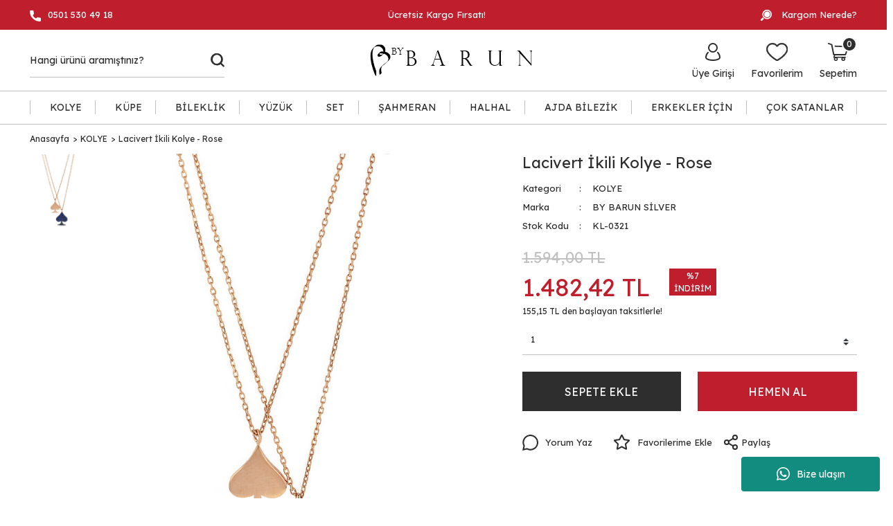

--- FILE ---
content_type: text/html; charset=UTF-8
request_url: https://www.bybarun.net/urun/lacivert-ikili-kolye-rose/
body_size: 25327
content:
<!DOCTYPE html>
<html lang="tr">
	<head>
<meta charset="utf-8"/>
<title></title>
<meta name='description' content=""/>
<meta name='keywords' content=""/>
<meta name='title' content=""/>
<meta name="viewport" content="width=device-width, initial-scale=1, viewport-fit=cover, user-scalable=no, minimal-ui"/>
<meta name="format-detection" content="address=no">
<meta name='robots' content='index, follow' />  
<link rel='canonical' href='https://www.bybarun.net/urun/lacivert-ikili-kolye-rose' />
<meta property='og:url' content='https://www.bybarun.net/urun/lacivert-ikili-kolye-rose' /> 
<meta itemprop='image' content='https://www.bybarun.net/idea/rh/35/myassets/products/548/lacivert-ikili-kolye-rose-719.jpg?revision=1764591483' /> 
<meta property='og:image' content='https://www.bybarun.net/idea/rh/35/myassets/products/548/lacivert-ikili-kolye-rose-719.jpg?revision=1764591483' /> 
<meta property='og:type' content='product' />
<meta name='copyright' content='Copyright © 2007 Programlama IdeaSoft Akıllı E-Ticaret'/>
    <link rel='icon' href='/favicon.ico?revision=8.3.0.0-0' type='image/x-icon'>
    <link rel='shortcut icon' href='/favicon.ico?revision=8.3.0.0-0' type='image/x-icon'>
<script type="text/javascript">var anticsrf = '4e38ee342264c3f59a4f86fd3bf1e7021b52ed1e',isMember = 0,social = {'facebook': {'loginUrl': 'https%3A%2F%2Fsocialconnector.eticaret.com%2Ffacebook%2Flogin%3Fl%3D2163.3942.3315.376%257Djefbsi46%257Dxxx%252Fczcbsvo%252Fofu%26r%3Dhttps%253A%252F%252Fwww.bybarun.net%252Furun%252Flacivert-ikili-kolye-rose%252F','messengerUrl': ''},'google': {'loginUrl': 'https%3A%2F%2Fsocialconnector.eticaret.com%2Fgoogle%2Flogin%3Fl%3D2163.3942.3315.376%257Djefbsi46%257Dxxx%252Fczcbsvo%252Fofu%26r%3Dhttps%253A%252F%252Fwww.bybarun.net%252Furun%252Flacivert-ikili-kolye-rose%252F'},'mercan': {'loginUrl': ''},'whatsapp': {'orderUrl': ''},'decathlon': {'loginUrl' : ''},'apple': {'loginUrl' : 'https%3A%2F%2Fsocialconnector.eticaret.com%2Fapple%2Flogin%3Fl%3D2163.3942.3315.376%257Djefbsi46%257Dxxx%252Fczcbsvo%252Fofu%26r%3Dhttps%253A%252F%252Fwww.bybarun.net%252Furun%252Flacivert-ikili-kolye-rose%252F'},},mainCurrency = 'TL',siteCurrency = 'TL',currencies = {"TL":1,"USD":41.171100000000003,"EUR":48.099800000000002,"GBP":55.546100000000003},pageParams = {},criticalStockAmount = 2,nopicImagePath = '//www.bybarun.net/idea/rh/35/themes/selftpl_68dcf11b3c091/assets/uploads/nopic_image.png?revision=1769177761',menuItems = {"row1":[{"link":"\/sayfa\/mesafeli-satis-sozlesmesi","label":"Kurumsal","sortOrder":99,"target":"_blank","subMenus":[]}]},language = 'tr',redirectUrl = null,defaultLanguage = 'tr',predefinedLanguage = 'tr',cellPhoneRequired = '1',useDatalayer = '1',facebookPixelId = '',tiktokPixelId = '',client = {"isDesktop":true,"isMobile":false,"isTablet":false,"isIos":0},route = {group: 'product',name: 'detail'},isExportActive = 0,exportDefaultCurrency = {"TL":1,"USD":41.171100000000003,"EUR":48.099800000000002,"GBP":55.546100000000003},appOperationType = 'translation_bar',variables ={"tr":{"countries":{"UM":"ABD K\u00fc\u00e7\u00fck Harici Adalar\u0131","VI":"ABD Virjin Adalar\u0131","AF":"Afganistan","AX":"\u00c5land Adalar\u0131","DE":"Almanya","US":"Amerika Birle\u015fik Devletleri","AS":"Amerikan Samoas\u0131","AD":"Andorra","AO":"Angola","AI":"Anguilla","AQ":"Antarktika","AG":"Antigua ve Barbuda","AR":"Arjantin","AL":"Arnavutluk","AW":"Aruba","AU":"Avustralya","AT":"Avusturya","AZ":"Azerbaycan","BS":"Bahamalar","BH":"Bahreyn","BD":"Banglade\u015f","BB":"Barbados","EH":"Bat\u0131 Sahra","BY":"Belarus","BE":"Bel\u00e7ika","BZ":"Belize","BJ":"Benin","BM":"Bermuda","AE":"Birle\u015fik Arap Emirlikleri","GB":"Birle\u015fik Krall\u0131k","BO":"Bolivya","BA":"Bosna-Hersek","BW":"Botsvana","BV":"Bouvet Adas\u0131","BR":"Brezilya","IO":"Britanya Hint Okyanusu Topraklar\u0131","VG":"Britanya Virjin Adalar\u0131","BN":"Brunei","BG":"Bulgaristan","BF":"Burkina Faso","BI":"Burundi","BT":"Butan","CV":"Cape Verde","KY":"Cayman Adalar\u0131","GI":"Cebelitar\u0131k","DZ":"Cezayir","CX":"Christmas Adas\u0131","DJ":"Cibuti","CC":"Cocos (Keeling) Adalar\u0131","CK":"Cook Adalar\u0131","CI":"C\u00f4te d\u2019Ivoire","CW":"Cura\u00e7ao","TD":"\u00c7ad","CZ":"\u00c7ekya","CN":"\u00c7in","HK":"\u00c7in Hong Kong \u00d6\u0130B","MO":"\u00c7in Makao \u00d6\u0130B","DK":"Danimarka","DO":"Dominik Cumhuriyeti","DM":"Dominika","EC":"Ekvador","GQ":"Ekvator Ginesi","SV":"El Salvador","ID":"Endonezya","ER":"Eritre","AM":"Ermenistan","EE":"Estonya","SZ":"Esvatini","ET":"Etiyopya","FK":"Falkland Adalar\u0131","FO":"Faroe Adalar\u0131","MA":"Fas","FJ":"Fiji","PH":"Filipinler","PS":"Filistin B\u00f6lgeleri","FI":"Finlandiya","FR":"Fransa","GF":"Frans\u0131z Guyanas\u0131","TF":"Frans\u0131z G\u00fcney Topraklar\u0131","PF":"Frans\u0131z Polinezyas\u0131","GA":"Gabon","GM":"Gambiya","GH":"Gana","GN":"Gine","GW":"Gine-Bissau","GD":"Grenada","GL":"Gr\u00f6nland","GP":"Guadeloupe","GU":"Guam","GT":"Guatemala","GG":"Guernsey","GY":"Guyana","ZA":"G\u00fcney Afrika","GS":"G\u00fcney Georgia ve G\u00fcney Sandwich Adalar\u0131","KR":"G\u00fcney Kore","SS":"G\u00fcney Sudan","GE":"G\u00fcrcistan","HT":"Haiti","HM":"Heard Adas\u0131 ve McDonald Adalar\u0131","HR":"H\u0131rvatistan","IN":"Hindistan","NL":"Hollanda","HN":"Honduras","IQ":"Irak","IR":"\u0130ran","IE":"\u0130rlanda","ES":"\u0130spanya","IL":"\u0130srail","SE":"\u0130sve\u00e7","CH":"\u0130svi\u00e7re","IT":"\u0130talya","IS":"\u0130zlanda","JM":"Jamaika","JP":"Japonya","JE":"Jersey","KH":"Kambo\u00e7ya","CM":"Kamerun","CA":"Kanada","ME":"Karada\u011f","BQ":"Karayip Hollandas\u0131","QA":"Katar","KZ":"Kazakistan","KE":"Kenya","CY":"K\u0131br\u0131s","KG":"K\u0131rg\u0131zistan","KI":"Kiribati","CO":"Kolombiya","KM":"Komorlar","CG":"Kongo - Brazavil","CD":"Kongo - Kin\u015fasa","CR":"Kosta Rika","KW":"Kuveyt","KP":"Kuzey Kore","MK":"Kuzey Makedonya","MP":"Kuzey Mariana Adalar\u0131","CU":"K\u00fcba","LA":"Laos","LS":"Lesotho","LV":"Letonya","LR":"Liberya","LY":"Libya","LI":"Liechtenstein","LT":"Litvanya","LB":"L\u00fcbnan","LU":"L\u00fcksemburg","HU":"Macaristan","MG":"Madagaskar","MW":"Malavi","MV":"Maldivler","MY":"Malezya","ML":"Mali","MT":"Malta","IM":"Man Adas\u0131","MH":"Marshall Adalar\u0131","MQ":"Martinik","MU":"Mauritius","YT":"Mayotte","MX":"Meksika","EG":"M\u0131s\u0131r","FM":"Mikronezya","MN":"Mo\u011folistan","MD":"Moldova","MC":"Monako","MS":"Montserrat","MR":"Moritanya","MZ":"Mozambik","MM":"Myanmar (Burma)","NA":"Namibya","NR":"Nauru","NP":"Nepal","NE":"Nijer","NG":"Nijerya","NI":"Nikaragua","NU":"Niue","NF":"Norfolk Adas\u0131","NO":"Norve\u00e7","CF":"Orta Afrika Cumhuriyeti","UZ":"\u00d6zbekistan","PK":"Pakistan","PW":"Palau","PA":"Panama","PG":"Papua Yeni Gine","PY":"Paraguay","PE":"Peru","PN":"Pitcairn Adalar\u0131","PL":"Polonya","PT":"Portekiz","PR":"Porto Riko","RE":"Reunion","RO":"Romanya","RW":"Ruanda","RU":"Rusya","BL":"Saint Barthelemy","SH":"Saint Helena","KN":"Saint Kitts ve Nevis","LC":"Saint Lucia","MF":"Saint Martin","PM":"Saint Pierre ve Miquelon","VC":"Saint Vincent ve Grenadinler","WS":"Samoa","SM":"San Marino","ST":"Sao Tome ve Principe","SN":"Senegal","SC":"Sey\u015feller","RS":"S\u0131rbistan","SL":"Sierra Leone","SG":"Singapur","SX":"Sint Maarten","SK":"Slovakya","SI":"Slovenya","SB":"Solomon Adalar\u0131","SO":"Somali","LK":"Sri Lanka","SD":"Sudan","SR":"Surinam","SY":"Suriye","SA":"Suudi Arabistan","SJ":"Svalbard ve Jan Mayen","CL":"\u015eili","TJ":"Tacikistan","TZ":"Tanzanya","TH":"Tayland","TW":"Tayvan","TL":"Timor-Leste","TG":"Togo","TK":"Tokelau","TO":"Tonga","TT":"Trinidad ve Tobago","TN":"Tunus","TC":"Turks ve Caicos Adalar\u0131","TV":"Tuvalu","TR":"T\u00fcrkiye","TM":"T\u00fcrkmenistan","UG":"Uganda","UA":"Ukrayna","OM":"Umman","UY":"Uruguay","JO":"\u00dcrd\u00fcn","VU":"Vanuatu","VA":"Vatikan","VE":"Venezuela","VN":"Vietnam","WF":"Wallis ve Futuna","YE":"Yemen","NC":"Yeni Kaledonya","NZ":"Yeni Zelanda","GR":"Yunanistan","ZM":"Zambiya","ZW":"Zimbabve"},"currencies":{"USD":"ABD Dolar\u0131","USS":"ABD Dolar\u0131 (Ayn\u0131 g\u00fcn)","USN":"ABD Dolar\u0131 (Ertesi g\u00fcn)","AFN":"Afganistan Afganisi","AFA":"Afganistan Afganisi (1927\u20132002)","DEM":"Alman Mark\u0131","ADP":"Andorra Pezetas\u0131","AOA":"Angola Kvanzas\u0131","AOK":"Angola Kvanzas\u0131 (1977\u20131990)","AOR":"Angola Kvanzas\u0131 Reajustado (1995\u20131999)","ARA":"Arjantin Australi","ARL":"Arjantin Peso Leyi (1970\u20131983)","ARS":"Arjantin Pesosu","ARM":"Arjantin Pesosu (1881\u20131970)","ARP":"Arjantin Pezosu (1983\u20131985)","ALL":"Arnavutluk Leki","ALK":"Arnavutluk Leki (1946\u20131965)","AWG":"Aruba Florini","XEU":"Avrupa Para Birimi","AUD":"Avustralya Dolar\u0131","ATS":"Avusturya \u015eilini","AZN":"Azerbaycan Manat\u0131","AZM":"Azerbaycan Manat\u0131 (1993\u20132006)","BSD":"Bahama Dolar\u0131","BHD":"Bahreyn Dinar\u0131","BDT":"Banglade\u015f Takas\u0131","BBD":"Barbados Dolar\u0131","XOF":"Bat\u0131 Afrika CFA Frang\u0131","BYN":"Belarus Rublesi","BEF":"Bel\u00e7ika Frang\u0131","BEL":"Bel\u00e7ika Frang\u0131 (finansal)","BEC":"Bel\u00e7ika Frang\u0131 (konvertibl)","BZD":"Belize Dolar\u0131","BMD":"Bermuda Dolar\u0131","BYR":"Beyaz Rusya Rublesi (2000\u20132016)","AED":"Birle\u015fik Arap Emirlikleri Dirhemi","VED":"Bol\u00edvar Soberano","BOB":"Bolivya Bolivyanosu","BOL":"Bolivya Bolivyanosu (1863\u20131963)","BOV":"Bolivya Mvdolu","BOP":"Bolivya Pezosu","BAD":"Bosna Hersek Dinar\u0131","BWP":"Botsvana Pulas\u0131","BRC":"Brezilya Kruzadosu","BRR":"Brezilya Kruzeirosu","BRZ":"Brezilya Kruzeirosu (1942\u20131967)","BRE":"Brezilya Kruzeirosu (1990\u20131993)","BRL":"Brezilya Reali","BND":"Brunei Dolar\u0131","BGN":"Bulgar Levas\u0131","BGO":"Bulgar Levas\u0131 (1879\u20131952)","BGL":"Bulgar Levas\u0131 (Hard)","BUK":"Burma Kyat\u0131","BIF":"Burundi Frang\u0131","BTN":"Butan Ngultrumu","CVE":"Cape Verde Esk\u00fcdosu","KYD":"Cayman Adalar\u0131 Dolar\u0131","GIP":"Cebelitar\u0131k Liras\u0131","DZD":"Cezayir Dinar\u0131","XPF":"CFP Frang\u0131","DJF":"Cibuti Frang\u0131","CZK":"\u00c7ek Korunas\u0131","CSK":"\u00c7ekoslavak Korunas\u0131 (Hard)","CNX":"\u00c7in Halk Cumhuriyeti Merkez Bankas\u0131 Dolar\u0131","CNY":"\u00c7in Yuan\u0131","CNH":"\u00c7in Yuan\u0131 (offshore)","DKK":"Danimarka Kronu","DDM":"Do\u011fu Alman Mark\u0131","XCD":"Do\u011fu Karayip Dolar\u0131","DOP":"Dominik Pesosu","ECS":"Ekvador Sukresi","ECV":"Ekvador Unidad de Valor Constante (UVC)","GQE":"Ekvator Ginesi Ekuelesi","SVC":"El Salvador Kolonu","IDR":"Endonezya Rupisi","ERN":"Eritre Nakfas\u0131","AMD":"Ermenistan Dram\u0131","MZM":"Eski Mozambik Metikali","ROL":"Eski Romen Leyi","CSD":"Eski S\u0131rbistan Dinar\u0131","SDD":"Eski Sudan Dinar\u0131","SDP":"Eski Sudan Liras\u0131","TRL":"Eski T\u00fcrk Liras\u0131","EEK":"Estonya Krunu","ETB":"Etiyopya Birri","EUR":"Euro","FKP":"Falkland Adalar\u0131 Liras\u0131","MAD":"Fas Dirhemi","MAF":"Fas Frang\u0131","FJD":"Fiji Dolar\u0131","PHP":"Filipinler Pesosu","FIM":"Fin Markkas\u0131","LUL":"Finansal L\u00fcksemburg Frang\u0131","XFO":"Frans\u0131z Alt\u0131n Frang\u0131","FRF":"Frans\u0131z Frang\u0131","XFU":"Frans\u0131z UIC-Frang\u0131","GMD":"Gambiya Dalasisi","GHS":"Gana Sedisi","GHC":"Gana Sedisi (1979\u20132007)","GNF":"Gine Frang\u0131","GNS":"Gine Sylisi","GWP":"Gine-Bissau Pezosu","GTQ":"Guatemala Quetzal\u0131","GYD":"Guyana Dolar\u0131","MXP":"G\u00fcm\u00fc\u015f Meksika Pezosu (1861\u20131992)","ZAR":"G\u00fcney Afrika Rand\u0131","ZAL":"G\u00fcney Afrika Rand\u0131 (finansal)","CYP":"G\u00fcney K\u0131br\u0131s Liras\u0131","KRH":"G\u00fcney Kore Hwan\u0131 (1953\u20131962)","KRW":"G\u00fcney Kore Wonu","KRO":"G\u00fcney Kore Wonu (1945\u20131953)","SSP":"G\u00fcney Sudan Liras\u0131","GEK":"G\u00fcrcistan Kupon Larisi","GEL":"G\u00fcrcistan Larisi","HTG":"Haiti Gurdu","HRD":"H\u0131rvatistan Dinar\u0131","HRK":"H\u0131rvatistan Kunas\u0131","INR":"Hindistan Rupisi","ANG":"Hollanda Antilleri Guldeni","NLG":"Hollanda Florini","HNL":"Honduras Lempiras\u0131","HKD":"Hong Kong Dolar\u0131","IQD":"Irak Dinar\u0131","GBP":"\u0130ngiliz Sterlini","IRR":"\u0130ran Riyali","IEP":"\u0130rlanda Liras\u0131","ESP":"\u0130spanyol Pezetas\u0131","ESA":"\u0130spanyol Pezetas\u0131 (A hesab\u0131)","ESB":"\u0130spanyol Pezetas\u0131 (konvertibl hesap)","ILP":"\u0130srail Liras\u0131","ILR":"\u0130srail \u015eekeli (1980\u20131985)","SEK":"\u0130sve\u00e7 Kronu","CHF":"\u0130svi\u00e7re Frang\u0131","ITL":"\u0130talyan Lireti","YUR":"\u0130yile\u015ftirilmi\u015f Yugoslav Dinar\u0131 (1992\u20131993)","ISK":"\u0130zlanda Kronu","ISJ":"\u0130zlanda Kronu (1918\u20131981)","JMD":"Jamaika Dolar\u0131","JPY":"Japon Yeni","KHR":"Kambo\u00e7ya Rieli","CAD":"Kanada Dolar\u0131","QAR":"Katar Riyali","KZT":"Kazakistan Tengesi","KES":"Kenya \u015eilini","KGS":"K\u0131rg\u0131zistan Somu","COP":"Kolombiya Pesosu","KMF":"Komorlar Frang\u0131","CDF":"Kongo Frang\u0131","BAM":"Konvertibl Bosna Hersek Mark\u0131","CUC":"Konvertibl K\u00fcba Pesosu","LUC":"Konvertibl L\u00fcksemburg Frang\u0131","YUN":"Konvertibl Yugoslav Dinar\u0131","CRC":"Kosta Rika Kolonu","KWD":"Kuveyt Dinar\u0131","KPW":"Kuzey Kore Wonu","CUP":"K\u00fcba Pesosu","LAK":"Laos Kipi","LSL":"Lesotho Lotisi","LVL":"Letonya Lat\u0131","LVR":"Letonya Rublesi","LRD":"Liberya Dolar\u0131","LYD":"Libya Dinar\u0131","LTL":"Litvanya Litas\u0131","LTT":"Litvanya Talonu","LBP":"L\u00fcbnan Liras\u0131","LUF":"L\u00fcksemburg Frang\u0131","HUF":"Macar Forinti","MGA":"Madagaskar Ariarisi","MGF":"Madagaskar Frang\u0131","MOP":"Makao Patakas\u0131","MKD":"Makedonya Dinar\u0131","MKN":"Makedonya Dinar\u0131 (1992\u20131993)","MWK":"Malavi Kva\u00e7as\u0131","MVR":"Maldiv Rufiyaas\u0131","MVP":"Maldiv Rupisi","MYR":"Malezya Ringgiti","MLF":"Mali Frang\u0131","MTL":"Malta Liras\u0131","MTP":"Malta Sterlini","MUR":"Mauritius Rupisi","MXN":"Meksika Pesosu","MXV":"Meksika Unidad de Inversion (UDI)","EGP":"M\u0131s\u0131r Liras\u0131","MNT":"Mo\u011folistan Tugriki","MDC":"Moldova Kuponu","MDL":"Moldova Leyi","MCF":"Monako Frang\u0131","MRU":"Moritanya Ugiyas\u0131","MRO":"Moritanya Ugiyas\u0131 (1973\u20132017)","MZE":"Mozambik Esk\u00fcdosu","MZN":"Mozambik Metikali","MMK":"Myanmar Kyat\u0131","NAD":"Namibya Dolar\u0131","NPR":"Nepal Rupisi","NGN":"Nijerya Nairas\u0131","NIO":"Nikaragua Kordobas\u0131","NIC":"Nikaragua Kordobas\u0131 (1988\u20131991)","NOK":"Norve\u00e7 Kronu","XAF":"Orta Afrika CFA Frang\u0131","UZS":"\u00d6zbekistan Somu","PKR":"Pakistan Rupisi","PAB":"Panama Balboas\u0131","PGK":"Papua Yeni Gine Kinas\u0131","PYG":"Paraguay Guaranisi","PEI":"Peru \u0130nti","PEN":"Peru Sol\u00fc","PES":"Peru Sol\u00fc (1863\u20131965)","PLN":"Polonya Zlotisi","PLZ":"Polonya Zlotisi (1950\u20131995)","PTE":"Portekiz Esk\u00fcdosu","GWE":"Portekiz Ginesi Esk\u00fcdosu","XRE":"RINET Fonlar\u0131","RHD":"Rodezya Dolar\u0131","RON":"Romen Leyi","RWF":"Ruanda Frang\u0131","RUB":"Rus Rublesi","RUR":"Rus Rublesi (1991\u20131998)","SHP":"Saint Helena Liras\u0131","WST":"Samoa Talas\u0131","STN":"Sao Tome ve Principe Dobras\u0131","STD":"S\u00e3o Tom\u00e9 ve Pr\u00edncipe Dobras\u0131 (1977\u20132017)","SCR":"Sey\u015feller Rupisi","RSD":"S\u0131rp Dinar\u0131","SLL":"Sierra Leone Leonesi","SLE":"Sierra Leonean New Leone","SGD":"Singapur Dolar\u0131","SKK":"Slovak Korunas\u0131","SIT":"Slovenya Tolar\u0131","SBD":"Solomon Adalar\u0131 Dolar\u0131","SOS":"Somali \u015eilini","BGM":"Sosyalist Bulgaristan Levas\u0131","SUR":"Sovyet Rublesi","LKR":"Sri Lanka Rupisi","SDG":"Sudan Liras\u0131","SRD":"Surinam Dolar\u0131","SRG":"Surinam Guldeni","SYP":"Suriye Liras\u0131","SAR":"Suudi Arabistan Riyali","SZL":"Svaziland Lilangenisi","CLE":"\u015eili Esk\u00fcdosu","CLP":"\u015eili Pesosu","CLF":"\u015eili Unidades de Fomento","TJR":"Tacikistan Rublesi","TJS":"Tacikistan Somonisi","TZS":"Tanzanya \u015eilini","THB":"Tayland Baht\u0131","TPE":"Timor Esk\u00fcdosu","TOP":"Tonga Pa\u02bbangas\u0131","TTD":"Trinidad ve Tobago Dolar\u0131","TND":"Tunus Dinar\u0131","TRY":"T\u00fcrk Liras\u0131","TMT":"T\u00fcrkmenistan Manat\u0131","TMM":"T\u00fcrkmenistan Manat\u0131 (1993\u20132009)","UGX":"Uganda \u015eilini","UGS":"Uganda \u015eilini (1966\u20131987)","UAH":"Ukrayna Grivnas\u0131","UAK":"Ukrayna Karbovanetz","OMR":"Umman Riyali","COU":"Unidad de Valor Real","UYI":"Uruguay Peso en Unidades Indexadas","UYU":"Uruguay Pesosu","UYP":"Uruguay Pezosu (1975\u20131993)","UYW":"Uruguayan Nominal Wage Index Unit","JOD":"\u00dcrd\u00fcn Dinar\u0131","VUV":"Vanuatu Vatusu","VES":"Venezuela Bolivar\u0131","VEB":"Venezuela Bolivar\u0131 (1871\u20132008)","VEF":"Venezuela Bolivar\u0131 (2008\u20132018)","VND":"Vietnam Dongu","VNN":"Vietnam Dongu (1978\u20131985)","CHE":"WIR Avrosu","CHW":"WIR Frang\u0131","YDD":"Yemen Dinar\u0131","YER":"Yemen Riyali","AON":"Yeni Angola Kvanzas\u0131 (1990\u20132000)","BYB":"Yeni Beyaz Rusya Rublesi (1994\u20131999)","BAN":"Yeni Bosna Hersek Dinar\u0131 (1994\u20131997)","BRN":"Yeni Brezilya Kruzadosu","BRB":"Yeni Brezilya Kruzeirosu (1967\u20131986)","ILS":"Yeni \u0130srail \u015eekeli","TWD":"Yeni Tayvan Dolar\u0131","YUM":"Yeni Yugoslav Dinar\u0131","ZRN":"Yeni Zaire Zairesi","NZD":"Yeni Zelanda Dolar\u0131","YUD":"Yugoslav Dinar\u0131 (Hard)","GRD":"Yunan Drahmisi","ZRZ":"Zaire Zairesi","ZMW":"Zambiya Kva\u00e7as\u0131","ZMK":"Zambiya Kva\u00e7as\u0131 (1968\u20132012)","ZWD":"Zimbabve Dolar\u0131","ZWR":"Zimbabve Dolar\u0131 (2008)","ZWL":"Zimbabve Dolar\u0131 (2009)"},"languages":{"ab":"Abhazca","ach":"Acoli","ace":"A\u00e7ece","ada":"Adangme","ady":"Adigece","aa":"Afar","afh":"Afrihili","af":"Afrikaanca","agq":"Aghem","akk":"Akad Dili","ak":"Akan","bss":"Akoose","akz":"Alabamaca","ale":"Aleut dili","de":"Almanca","ase":"Amerikan \u0130\u015faret Dili","am":"Amharca","anp":"Angika","grc":"Antik Yunanca","njo":"Ao Naga","an":"Aragonca","arc":"Aramice","aro":"Araona","arp":"Arapaho Dili","ar":"Arap\u00e7a","arw":"Arawak Dili","bho":"Arayanice","sq":"Arnavut\u00e7a","frp":"Arpitanca","as":"Assamca","ast":"Asturyas\u00e7a","asa":"Asu","nds":"A\u015fa\u011f\u0131 Almanca","sli":"A\u015fa\u011f\u0131 Silezyaca","dsb":"A\u015fa\u011f\u0131 Sorb\u00e7a","atj":"Atikamekw","cch":"Atsam","av":"Avar Dili","ae":"Avest\u00e7e","awa":"Awadhi","ay":"Aymara","ain":"Ayni Dili","az":"Azerbaycan dili","bfq":"Badaga","ksf":"Bafia","bfd":"Bafut","bqi":"Bahtiyari","ban":"Bali dili","bm":"Bambara","bax":"Bamun","bjn":"Banjar Dili","bas":"Basa Dili","eu":"Bask\u00e7a","ba":"Ba\u015fk\u0131rt\u00e7a","bbc":"Batak Toba","bgn":"Bat\u0131 Balochi","vls":"Bat\u0131 Flamanca","fy":"Bat\u0131 Frizcesi","bar":"Bavyera dili","bej":"Beja dili","be":"Belarus\u00e7a","bal":"Belu\u00e7\u00e7a","bem":"Bemba","bez":"Bena","bn":"Bengalce","bew":"Betawi","bik":"Bikol","bin":"Bini","my":"Birman dili","bpy":"Bishnupriya","bi":"Bislama","byn":"Blin","zbl":"Blis Sembolleri","brx":"Bodo","bs":"Bo\u015fnak\u00e7a","bra":"Braj","br":"Bretonca","brh":"Brohice","bug":"Bugis","bg":"Bulgarca","bum":"Bulu","bua":"Buryat\u00e7a","frc":"Cajun Frans\u0131zcas\u0131","cps":"Capiznon","car":"Carib","crr":"Carolina Algonquian","jv":"Cava dili","ojc":"Central Ojibwa","arq":"Cezayir Arap\u00e7as\u0131","ccp":"Chakma","cic":"Chickasaw","clc":"Chilcotin","qug":"Chimborazo Highland Quichua","chk":"Chuukese","shu":"\u00c7ad Arap\u00e7as\u0131","chg":"\u00c7a\u011fatayca","ch":"\u00c7amorro dili","ce":"\u00c7e\u00e7ence","cs":"\u00c7ek\u00e7e","chr":"\u00c7erokice","chb":"\u00c7ib\u00e7a dili","zh":"\u00c7ince","chn":"\u00c7inuk dili","chp":"\u00c7ipevya dili","khw":"\u00c7itral Dili","cho":"\u00c7oktav dili","cv":"\u00c7uva\u015f\u00e7a","dak":"Dakotaca","da":"Danca","dar":"Dargince","dzg":"Dazaga","del":"Delaware","din":"Dinka dili","dv":"Divehi dili","doi":"Dogri","dgr":"Dogrib","frs":"Do\u011fu Frizcesi","dua":"Duala","dyu":"Dyula","dz":"Dzongkha","ike":"Eastern Canadian Inuktitut","ojg":"Eastern Ojibwa","lzh":"Edebi \u00c7ince","efi":"Efik","eka":"Ekajuk","ext":"Ekstremadura Dili","elx":"Elam","ebu":"Embu","egl":"Emilia Dili","id":"Endonezce","hy":"Ermenice","myv":"Erzya","peo":"Eski Fars\u00e7a","fro":"Eski Frans\u0131zca","ang":"Eski \u0130ngilizce","sga":"Eski \u0130rlandaca","egy":"Eski M\u0131s\u0131r Dili","non":"Eski Nors dili","pro":"Eski Provensal","goh":"Eski Y\u00fcksek Almanca","eo":"Esperanto","et":"Estonca","ee":"Ewe","ewo":"Ewondo","fan":"Fang","fat":"Fanti","fo":"Faroe dili","fa":"Fars\u00e7a","ary":"Fas Arap\u00e7as\u0131","nl":"Felemenk\u00e7e","phn":"Fenike dili","fj":"Fiji dili","hif":"Fiji Hint\u00e7esi","fil":"Filipince","fi":"Fince","fon":"Fon","gur":"Frafra","fr":"Frans\u0131zca","fur":"Friuli dili","ff":"Fula dili","gaa":"Ga dili","gag":"Gagavuzca","cy":"Galce","gl":"Gali\u00e7yaca","gan":"Gan \u00c7incesi","lg":"Ganda","gay":"Gayo dili","gba":"Gbaya","gez":"Geez","aln":"Gheg Arnavut\u00e7as\u0131","bbj":"Ghomala","glk":"Gilanice","gom":"Goa Konkanicesi","gon":"Gondi dili","gor":"Gorontalo dili","got":"Got\u00e7a","grb":"Grebo dili","kl":"Gr\u00f6nland dili","gn":"Guarani dili","gwi":"Gu\u00e7ince","guz":"Gusii","gu":"G\u00fccerat\u00e7a","alt":"G\u00fcney Altayca","sdh":"G\u00fcney K\u00fcrt\u00e7esi","sma":"G\u00fcney Laponcas\u0131","nr":"G\u00fcney Ndebele","st":"G\u00fcney Sotho dili","ka":"G\u00fcrc\u00fcce","ht":"Haiti Kreyolu","hak":"Hakka \u00c7incesi","hur":"Halkomelem","ha":"Hausa dili","haw":"Hawaii dili","hai":"Haydaca","hz":"Herero dili","hr":"H\u0131rvat\u00e7a","hil":"Hiligaynon dili","hi":"Hint\u00e7e","ho":"Hiri Motu","hit":"Hitit\u00e7e","hmn":"Hmong","hnj":"Hmong Njua","kho":"Hotanca","hup":"Hupaca","iba":"Iban","io":"Ido","ilo":"Iloko","moe":"Innu-aimun","ie":"Interlingue","ibb":"\u0130bibio dili","ig":"\u0130bo dili","he":"\u0130branice","smn":"\u0130nari Laponcas\u0131","en":"\u0130ngilizce","izh":"\u0130ngriya Dili","inh":"\u0130ngu\u015f\u00e7a","ia":"\u0130nterlingua","iu":"\u0130nuktitut dili","ik":"\u0130nyupik\u00e7e","ga":"\u0130rlandaca","gd":"\u0130sko\u00e7 Gaelcesi","sco":"\u0130sko\u00e7\u00e7a","es":"\u0130spanyolca","sv":"\u0130sve\u00e7\u00e7e","gsw":"\u0130svi\u00e7re Almancas\u0131","it":"\u0130talyanca","is":"\u0130zlandaca","jam":"Jamaika Patois Dili","ja":"Japonca","kaj":"Jju","dyo":"Jola-Fonyi","kbd":"Kabardeyce","kab":"Kabiliyece","kea":"Kabuverdianu","kac":"Ka\u00e7in dili","cad":"Kado dili","kgp":"Kaingang","kkj":"Kako","kln":"Kalenjin","xal":"Kalm\u0131k\u00e7a","kam":"Kamba","kbl":"Kanembu","kn":"Kannada dili","yue":"Kantonca","kr":"Kanuri dili","bla":"Karaayak dili","krc":"Kara\u00e7ay-Balkarca","kaa":"Karakalpak\u00e7a","krl":"Karelyaca","csb":"Kashubian","ca":"Katalanca","kaw":"Kawi","cay":"Kayuga dili","kk":"Kazak\u00e7a","qu":"Ke\u00e7uva dili","ken":"Kenyang","kw":"Kernevek\u00e7e","ks":"Ke\u015fmir dili","kha":"Khasi dili","km":"Khmer dili","cop":"K\u0131ptice","ky":"K\u0131rg\u0131zca","crh":"K\u0131r\u0131m Tatarcas\u0131","kiu":"K\u0131rman\u00e7\u00e7a","quc":"Ki\u00e7ece","cgg":"Kiga","ki":"Kikuyu","cu":"Kilise Slavcas\u0131","kmb":"Kimbundu","krj":"Kinaray-a","rw":"Kinyarwanda","gil":"Kiribatice","rn":"Kirundi","nwc":"Klasik Nevari","syc":"Klasik S\u00fcryanice","tlh":"Klingonca","bkm":"Kom","kv":"Komi","koi":"Komi-Permyak","swb":"Komorca","kg":"Kongo dili","kok":"Konkani dili","ko":"Korece","kfo":"Koro","co":"Korsikaca","kos":"Kosraean","avk":"Kotava","khq":"Koyra Chiini","ses":"Koyraboro Senni","ksh":"K\u00f6ln leh\u00e7esi","kpe":"Kpelle dili","cr":"Krice","mus":"Krik\u00e7e","kri":"Krio","kj":"Kuanyama","kum":"Kumuk\u00e7a","kru":"Kurukh dili","kut":"Kutenai dili","frr":"Kuzey Frizce","se":"Kuzey Laponcas\u0131","lrc":"Kuzey Luri","nd":"Kuzey Ndebele","nso":"Kuzey Sotho dili","pnt":"Kuzeybat\u0131 Kafkasya","ku":"K\u00fcrt\u00e7e","kwk":"Kwak\u02bcwala","nmg":"Kwasio","lad":"Ladino","lah":"Lahnda","lkt":"Lakotaca","lam":"Lamba dili","lag":"Langi","lo":"Lao dili","ltg":"Latgalian","la":"Latince","lzz":"Lazca","pl":"Leh\u00e7e","lv":"Letonca","lez":"Lezgice","lij":"Ligurca","lil":"Lillooet","li":"Limburgca","ln":"Lingala","lfn":"Lingua Franca Nova","lt":"Litvanca","liv":"Livonca","jbo":"Lojban","lmo":"Lombard\u00e7a","lou":"Louisiana Kreolcesi","loz":"Lozi","lu":"Luba-Katanga","lua":"Luba-Lulua","lui":"Luiseno","smj":"Lule Laponcas\u0131","lun":"Lunda","luo":"Luo","lus":"Lushai","luy":"Luyia","lb":"L\u00fcksemburgca","mde":"Maba","hu":"Macarca","jmc":"Machame","mad":"Madura Dili","maf":"Mafa","mag":"Magahi","vmf":"Main Frankonya Dili","mai":"Maithili","mak":"Makasar","mk":"Makedonca","mgh":"Makhuwa-Meetto","kde":"Makonde","ml":"Malayalam dili","ms":"Malayca","pqm":"Malecite","mg":"Malga\u015f\u00e7a","mt":"Maltaca","gv":"Man dili","mnc":"Man\u00e7urya dili","mdr":"Mandar","man":"Mandingo","mni":"Manipuri dili","mi":"Maori dili","arn":"Mapu\u00e7e dili","mr":"Marathi dili","chm":"Mari dili","mh":"Marshall Adalar\u0131 dili","mwr":"Marvari","mas":"Masai","mzn":"Mazenderanca","byv":"Medumba","xmf":"Megrelce","men":"Mende dili","mwv":"Mentawai","esu":"Merkezi Yupik\u00e7e","mer":"Meru","mgo":"Meta\u2019","arz":"M\u0131s\u0131r Arap\u00e7as\u0131","crg":"Michif","mic":"Micmac","nan":"Min Nan \u00c7incesi","min":"Minangkabau","mwl":"Miranda dili","mn":"Mo\u011folca","moh":"Mohavk dili","mdf":"Mok\u015fa dili","lol":"Mongo","crm":"Moose Cree","mfe":"Morisyen","mos":"Mossi","mua":"Mundang","mye":"Myene","nqo":"N\u2019Ko","naq":"Nama","nap":"Napolice","na":"Nauru dili","nv":"Navaho dili","ng":"Ndonga","ars":"Necd Arap\u00e7as\u0131","ne":"Nepalce","new":"Nevari","sba":"Ngambay","nnh":"Ngiemboon","jgo":"Ngomba","yrl":"Nheengatu","nia":"Nias","pcm":"Nijerya Pidgin dili","niu":"Niue dili","nog":"Nogayca","crl":"Northern East Cree","hdn":"Northern Haida","ttm":"Northern Tutchone","ojb":"Northwestern Ojibwa","no":"Norve\u00e7\u00e7e","nb":"Norve\u00e7\u00e7e Bokm\u00e5l","nn":"Norve\u00e7\u00e7e Nynorsk","nov":"Novial","nus":"Nuer","nym":"Nyamvezi","ny":"Nyanja","nyn":"Nyankole","tog":"Nyasa Tonga","nyo":"Nyoro","nzi":"Nzima dili","ojs":"Oji-Cree","oj":"Ojibva dili","oka":"Okanagan","oc":"Oksitan dili","or":"Oriya dili","om":"Oromo dili","tzm":"Orta Atlas Tamazigti","dtp":"Orta Kadazan","ckb":"Orta K\u00fcrt\u00e7e","dum":"Orta\u00e7a\u011f Felemenk\u00e7esi","frm":"Orta\u00e7a\u011f Frans\u0131zcas\u0131","enm":"Orta\u00e7a\u011f \u0130ngilizcesi","mga":"Orta\u00e7a\u011f \u0130rlandacas\u0131","gmh":"Orta\u00e7a\u011f Y\u00fcksek Almancas\u0131","osa":"Osage","os":"Oset\u00e7e","ota":"Osmanl\u0131 T\u00fcrk\u00e7esi","mrj":"Ova \u00c7irmi\u015f\u00e7esi","uz":"\u00d6zbek\u00e7e","pfl":"Palatin Almancas\u0131","pau":"Palau dili","pi":"Pali","pam":"Pampanga","pag":"Pangasinan dili","pap":"Papiamento","pal":"Pehlevi Dili","pa":"Pencap\u00e7a","pdc":"Pensilvanya Almancas\u0131","ps":"Pe\u015ftuca","pcd":"Picard Dili","pms":"Piyemontece","crk":"Plains Cree","pdt":"Plautdietsch","pon":"Pohnpeian","pt":"Portekizce","prg":"Prusyaca","raj":"Rajasthani","rap":"Rapanui dili","rar":"Rarotongan","rif":"Rif Berbericesi","rhg":"Rohingya dili","rom":"Romanca","rm":"Roman\u015f\u00e7a","rgn":"Romanyolca","rof":"Rombo","rtm":"Rotuman","rug":"Roviana","ro":"Rumence","ru":"Rus\u00e7a","rue":"Rusince","rwk":"Rwa","ssy":"Saho","tkr":"Sahurca","sam":"Samarit Aramcas\u0131","saq":"Samburu","sm":"Samoa dili","sgs":"Samogit\u00e7e","sad":"Sandave","sg":"Sango","sbp":"Sangu","sa":"Sanskrit","sat":"Santali","sc":"Sardunya dili","sas":"Sasak","sdc":"Sassari Sarduca","stq":"Saterland Frizcesi","saz":"Saurashtra","ceb":"Sebuano dili","sly":"Selayar","sel":"Selkup dili","seh":"Sena","see":"Seneca dili","srr":"Serer dili","sei":"Seri","crs":"Seselwa Kreole Frans\u0131zcas\u0131","tn":"Setsvana","shn":"Shan dili","sh":"S\u0131rp-H\u0131rvat Dili","sr":"S\u0131rp\u00e7a","ii":"Sichuan Yi","scn":"Sicilyaca","sid":"Sidamo dili","szl":"Silezyaca","sd":"Sindhi dili","si":"Sinhali dili","ss":"Sisvati","sms":"Skolt Laponcas\u0131","den":"Slavey dili","sk":"Slovak\u00e7a","sl":"Slovence","xog":"Soga","sog":"Sogdiana Dili","so":"Somalice","snk":"Soninke","crj":"Southern East Cree","hax":"Southern Haida","slh":"Southern Lushootseed","tce":"Southern Tutchone","srn":"Sranan Tongo","zgh":"Standart Fas Tamazigti","str":"Straits Salish","suk":"Sukuma dili","su":"Sunda dili","sus":"Susu","sux":"S\u00fcmerce","syr":"S\u00fcryanice","sw":"Svahili dili","csw":"Swampy Cree","ksb":"\u015eambala","chy":"\u015eayence","sn":"\u015eona dili","tg":"Tacik\u00e7e","tl":"Tagalogca","tgx":"Tagish","ty":"Tahiti dili","tht":"Tahltan","blt":"Tai Dam","dav":"Taita","tly":"Tal\u0131\u015f\u00e7a","tmh":"Tama\u015fek","ta":"Tamilce","trv":"Taroko","twq":"Tasawaq","shi":"Ta\u015felit","tt":"Tatarca","ttt":"Tat\u00e7a","th":"Tayca","te":"Telugu dili","ter":"Tereno","teo":"Teso","tet":"Tetum","bo":"Tibet\u00e7e","tig":"Tigre","ti":"Tigrinya dili","tem":"Timne","tiv":"Tiv","tli":"Tlingit","tpi":"Tok Pisin","tkl":"Tokelau dili","to":"Tonga dili","fit":"Tornedalin Fincesi","trw":"Torwali","tsd":"Tsakonca","tsi":"Tsimshian","ts":"Tsonga","tcy":"Tuluca","tum":"Tumbuka","aeb":"Tunus Arap\u00e7as\u0131","tru":"Turoyo","tyv":"Tuvaca","tvl":"Tuvalyanca","tr":"T\u00fcrk\u00e7e","tk":"T\u00fcrkmence","tw":"Tvi","kcg":"Tyap","udm":"Udmurt\u00e7a","uga":"Ugarit dili","uk":"Ukraynaca","rup":"Ulah\u00e7a","umb":"Umbundu","ur":"Urduca","ug":"Uygurca","vai":"Vai","wal":"Valamo","wa":"Valonca","war":"Varay","was":"Va\u015fo","ve":"Venda dili","vec":"Venedik\u00e7e","vep":"Veps dili","vi":"Vietnamca","vo":"Volap\u00fck","wo":"Volof\u00e7a","vro":"V\u00f5ro","vot":"Vot\u00e7a","vun":"Vunjo","wae":"Walser","wbp":"Warlpiri","guc":"Wayuu dili","ikt":"Western Canadian Inuktitut","ojw":"Western Ojibwa","cwd":"Woods Cree","wuu":"Wu \u00c7incesi","hsn":"Xiang \u00c7incesi","jrb":"Yahudi Arap\u00e7as\u0131","jpr":"Yahudi Fars\u00e7as\u0131","sah":"Yakut\u00e7a","yav":"Yangben","yao":"Yao","yap":"Yap\u00e7a","ybb":"Yemba","yi":"Yidi\u015f","yo":"Yorubaca","hsb":"Yukar\u0131 Sorb\u00e7a","el":"Yunanca","jut":"Yutland Dili","zap":"Zapotek dili","dje":"Zarma","zza":"Zazaca","zea":"Zelandaca","zen":"Zenaga dili","gbz":"Zerd\u00fc\u015ft Daricesi","za":"Zhuangca","xh":"Zosa dili","zu":"Zuluca","zun":"Zunice"}}},notificationMessages = {"ready_for_delete_status":"Hesap k\u0131sa bir s\u00fcre i\u00e7erisinde silinecektir.","suspended_status":"Eri\u015fmeye \u00e7al\u0131\u015ft\u0131\u011f\u0131n\u0131z internet sitesi ge\u00e7ici olarak servis d\u0131\u015f\u0131d\u0131r.","unexpected_error_status":"Beklenmeyen bir hata olu\u015ftu.","_Internal_Server_Error_":"Sunucu Hatas\u0131.","_Involuntary_Action_":"\u0130stemsiz yap\u0131lan bir i\u015flem tespit edildi ve i\u015flem blokland\u0131","_Design_Syntax_Error_":"Tasar\u0131m s\u00f6zdizimi hatas\u0131. L\u00fctfen tema dosyalar\u0131n\u0131 kontrol ediniz","_Could_Not_Load_Product":"\u00dcr\u00fcn y\u00fcklenemedi.","login_for_gift_card":"Hediye \u00e7ekini kullanabilmeniz i\u00e7in \u00fcye giri\u015fi yapman\u0131z gerekmektedir.","select_option_for_product":"Sepete at\u0131lmas\u0131 istenen %s se\u00e7enekli bir \u00fcr\u00fcnd\u00fcr, l\u00fctfen bir se\u00e7enek se\u00e7iniz.","product_not_found":"%s adl\u0131 \u00fcr\u00fcn bulunamad\u0131.","product_has_variants":"%s adl\u0131 \u00fcr\u00fcn\u00fcn farkl\u0131 \u00f6zellikleri vard\u0131r ve bu \u00fcr\u00fcn i\u00e7in bir \u00f6zelli\u011fin se\u00e7ilmesi gerekmektedir.","selected_variant_unavailable":"%s adl\u0131 \u00fcr\u00fcn\u00fcn se\u00e7ilen \u00f6zelli\u011fi mevcut de\u011fildir.","insufficient_product_quantity":"%s adl\u0131 \u00fcr\u00fcnden istenen miktarda mevcut de\u011fildir.","product_quantity_multiple":"%s adl\u0131 \u00fcr\u00fcnden 1 adet ve katlar\u0131ndan sat\u0131n alabilirsiniz.","undefined_subscription":"Tan\u0131ms\u0131z abonelik","undefined_payment_period":"Tan\u0131ms\u0131z \u00e7ekim periyodu","undefined_payment_count":"Tan\u0131ms\u0131z \u00e7ekim adedi","invalid_countdown_date":"Geri say\u0131m tarihi ge\u00e7erli olmad\u0131\u011f\u0131 i\u00e7in \u00fcr\u00fcn sepete at\u0131lamam\u0131\u015ft\u0131r.","product_price_positive":"Sepete at\u0131lmas\u0131 istenen \u00fcr\u00fcn\u00fcn fiyat\u0131 s\u0131f\u0131rdan b\u00fcy\u00fck olmal\u0131.","discounted_price_positive":"Sepete at\u0131lmas\u0131 istenen \u00fcr\u00fcn\u00fcn indirimli fiyat\u0131 s\u0131f\u0131rdan b\u00fcy\u00fck olmal\u0131.","suspicious_activity_blocked":"\u0130stemsiz yap\u0131lan bir i\u015flem tespit edildi\u011finden, g\u00fcvenlik sebebiyle i\u015flem engellendi. L\u00fctfen tekrar deneyiniz.","cart_locked":"Sepet kilitli oldu\u011fu i\u00e7in sepet ile ilgili herhangi bir i\u015flem yap\u0131lamamaktad\u0131r.","login_to_add_product":"Sepete \u00fcr\u00fcn ekleyebilmek i\u00e7in \u00fcye giri\u015fi yap\u0131lmas\u0131 zorunludur.","ajax_only_action":"Bu i\u015flem sadece ajax \u00fczerinden yap\u0131labilir.","worker_not_found":"\u00c7al\u0131\u015ft\u0131r\u0131lmak istenen worker bulunamad\u0131.","customization_info_required":"Sepete %s \u00fcr\u00fcn\u00fcn\u00fc atabilmek i\u00e7in %s adl\u0131 \u00fcr\u00fcn \u00f6zelle\u015ftirme bilgisi gereklidir.","customization_value_min_length":"Sepete \u00f6zelle\u015ftirilmi\u015f %s \u00fcr\u00fcn\u00fcn\u00fc atabilmek i\u00e7in %s adl\u0131 \u00f6zelle\u015ftirme bilgisinin de\u011feri en az %s karakter olmal\u0131d\u0131r.","customization_value_max_length":"Sepete \u00f6zelle\u015ftirilmi\u015f %s \u00fcr\u00fcn\u00fcn\u00fc atabilmek i\u00e7in %s adl\u0131 \u00f6zelle\u015ftirme bilgisinin de\u011feri en fazla %s karakter olabilir.","product_not_in_cart":"Sepetin i\u00e7inde ilgili \u00fcr\u00fcn bulunamad\u0131.","min_product_quantity_required":"%s isimli \u00fcr\u00fcnden en az %s %s alman\u0131z gerekmektedir.","max_product_quantity_required":"%s isimli \u00fcr\u00fcnden en fazla %s %s alman\u0131z gerekmektedir.","recaptcha_required":"Sepete %s \u00fcr\u00fcn\u00fcn\u00fc atabilmek i\u00e7in recaptchay\u0131 \u00e7\u00f6zmeniz gereklidir.","customization_id_not_found":"Sepete %s \u00fcr\u00fcn\u00fcn\u00fc atabilmek i\u00e7in g\u00f6nderilen %s idli \u00f6zelle\u015ftirme bilgisi bulunamad\u0131.","customization_id_required":"Sepete \u00f6zelle\u015ftirilmi\u015f %s \u00fcr\u00fcn\u00fcn\u00fc atabilmek i\u00e7in \u00f6zelle\u015ftirme idsinin g\u00f6nderilmesi gerekir.","customization_value_required":"Sepete \u00f6zelle\u015ftirilmi\u015f %s \u00fcr\u00fcn\u00fcn\u00fc atabilmek i\u00e7in \u00f6zelle\u015ftirme de\u011ferinin g\u00f6nderilmesi gerekir.","customization_file_content_required":"Sepete at\u0131lmak istenen \u00f6zelle\u015ftirilmi\u015f \u00fcr\u00fcn i\u00e7in %s adl\u0131 dosyan\u0131n i\u00e7eri\u011finin g\u00f6nderilmesi gerekir.","subscription_not_found":"Abonelik bulunamad\u0131.","payment_period_required":"Sepete %s \u00fcr\u00fcn\u00fcn\u00fc atabilmek i\u00e7in \u00e7ekim periyodu belirtilmelidir.","payment_duration_required":"Sepete %s \u00fcr\u00fcn\u00fcn\u00fc atabilmek i\u00e7in \u00e7ekim s\u00fcresi belirtilmelidir.","subscription_required":"Sepete %s \u00fcr\u00fcn\u00fcn\u00fc atabilmek i\u00e7in abonelik belirtilmelidir.","invalid_file_extension":"Sepete eklemek istedi\u011finiz \u00fcr\u00fcn i\u00e7in g\u00f6ndermi\u015f oldu\u011funuz %s adl\u0131 dosyan\u0131n uzant\u0131s\u0131 ge\u00e7ersizdir. L\u00fctfen ge\u00e7erli uzant\u0131l\u0131 bir dosya g\u00f6ndermeyi deneyiniz.","invalid_file_type":"Sepete eklemek istedi\u011finiz \u00fcr\u00fcn i\u00e7in g\u00f6ndermi\u015f oldu\u011funuz %s adl\u0131 dosyan\u0131n tipi ge\u00e7ersizdir. L\u00fctfen ge\u00e7erli tipte bir dosya g\u00f6ndermeyi deneyiniz.","max_file_size_exceeded":"Sepete eklemek istedi\u011finiz \u00fcr\u00fcnler i\u00e7in g\u00f6nderebilece\u011finiz dosyalar\u0131n boyutu en fazla %s Mb olabilir.","gift_card_not_found":"Hediye \u00e7eki bulunamad\u0131!","empty_cart":"Sepetinizde \u00fcr\u00fcn bulunmamaktad\u0131r.","no_saved_cart":"Kay\u0131tl\u0131 sepetiniz bulunmamaktad\u0131r.","gift_card_expired":"Bu hediye \u00e7ekinin kullan\u0131m hakk\u0131 bitmi\u015f.","user_gift_card_limit_reached":"\u00dcyenin hediye \u00e7ekini kullan\u0131m hakk\u0131 dolmu\u015f.","gift_card_out_of_period":"Hediye \u00e7eki kullan\u0131m s\u00fcresi d\u0131\u015f\u0131nda.","gift_card_not_for_user_group":"Hediye \u00e7eki \u00fcye grubunuzun kullan\u0131m\u0131 d\u0131\u015f\u0131nda.","gift_card_not_applicable":"Hediye \u00e7eki sepetteki hi\u00e7 bir \u00fcr\u00fcn i\u00e7in ge\u00e7erli de\u011fil!","gift_card_not_for_discounted_products":"Bu hediye \u00e7eki indirimli \u00fcr\u00fcnler i\u00e7in ge\u00e7erli de\u011fildir","min_purchase_for_gift_card_excl_tax":"Bu hediye \u00e7ekini kullanmak i\u00e7in en d\u00fc\u015f\u00fck al\u0131\u015fveri\u015f miktar\u0131n\u0131 a\u015fman\u0131z gerekmektedir. (\u0130ndirimli \u00dcr\u00fcnler ve %s : %s %s )","min_purchase_for_gift_card_excl_tax_only":"Bu hediye \u00e7ekini kullanmak i\u00e7in en d\u00fc\u015f\u00fck al\u0131\u015fveri\u015f miktar\u0131n\u0131 a\u015fman\u0131z gerekmektedir. (%s : %s %s )","promotion_gift_card_conflict":"Ayn\u0131 anda Promosyon ve Hediye \u00e7ekini kullanamazs\u0131n\u0131z.","select_product":"\u00dcr\u00fcn se\u00e7iniz","search":"Arama","ok":"Tamam","cancel":"\u0130ptal","other":"Di\u011fer","valid_email_massage":"L\u00fctfen ge\u00e7erli bir e-posta adresi giriniz.","redirect_to_cart":"\u00dcr\u00fcnleri d\u00fczenlemek i\u00e7in Sepet Sayfas\u0131na y\u00f6nlendirileceksiniz.","confirm_address_deletion":"Se\u00e7ili adresi silmek istedi\u011finizden emin misiniz?","cart_loaded":"Sepetiniz Y\u00fcklendi. Sepet Sayfas\u0131na Y\u00f6nlendiriliyorsunuz.","cart_saved":"Sepetiniz kaydedildi.","remove_from_favorites":"\u00dcr\u00fcn\u00fc favorilerden kald\u0131rmak istiyor musunuz?","enter_billing_phone":"L\u00fctfen fatura adresinize cep telefonu numaras\u0131 giriniz.","enter_billing_postcode":"L\u00fctfen fatura adresinize Posta Kodu giriniz.","enter_billing_tc_id":"L\u00fctfen fatura adresinize T.C. kimlik numaras\u0131 giriniz.","enter_billing_tax_number":"L\u00fctfen fatura adresinize vergi numaras\u0131 giriniz.","enter_delivery_phone":"L\u00fctfen teslimat adresinize cep telefonu numaras\u0131 giriniz.","enter_delivery_postcode":"L\u00fctfen teslimat adresinize Posta Kodu giriniz.","enter_delivery_tc_id":"L\u00fctfen teslimat adresinize T.C. kimlik numaras\u0131 giriniz.","enter_valid_credit_card":"L\u00fctfen ge\u00e7erli kredi kart\u0131 numaras\u0131 giriniz.","no_joker_vadaa_campaign":"Herhangi bir Joker Vadaa Kampanyas\u0131 bulunamad\u0131.","bank_payment_option_unavailable":"Sipari\u015finiz i\u00e7in bu banka \u00fczerinde \u00f6deme se\u00e7ene\u011fi mevcut de\u011fildir. L\u00fctfen farkl\u0131 bir banka se\u00e7iniz.","select_installment":"Sipari\u015fi tamamlamak i\u00e7in l\u00fctfen taksit se\u00e7iniz.","select_saved_card":"L\u00fctfen kay\u0131tl\u0131 kartlar\u0131n\u0131z dan birini se\u00e7iniz.","enter_cvc_code":"L\u00fctfen g\u00fcvenlik ( CVC ) kodunu giriniz.","card_deletion_success":"Kart Silme Ba\u015far\u0131l\u0131","masterpass_cards_available":"Masterpass'e kay\u0131tl\u0131 kredi kartlar\u0131n\u0131z\u0131 art\u0131k bu sitede kullanabilirsiniz.","credit_card_form_not_loaded":"Kredi kart\u0131 formu y\u00fcklenemedi. L\u00fctfen daha sonra tekrar deneyiniz.","bkm_express_form_not_loaded":"BKM Express formu y\u00fcklenemedi. L\u00fctfen daha sonra tekrar deneyiniz.","complete_google_captcha":"Google Do\u011frulamas\u0131n\u0131 i\u015faretleyiniz.","iyzico_service_unavailable":"Iyzico servislerine ba\u011flan\u0131lamad\u0131. L\u00fctfen daha sonra tekrar deneyiniz.","confirm_account_deletion":"Hesab\u0131n\u0131z\u0131 kal\u0131c\u0131 olarak silmek istedi\u011finizden emin misiniz?","confirm_account_suspension":"Hesab\u0131n\u0131z\u0131 dondurmak istedi\u011finizden emin misiniz?","select_order_item_for_return":"\u0130ade veya Geri G\u00f6nderim talebi olu\u015fturabilmek i\u00e7in en az 1 sipari\u015f kalemi se\u00e7melisiniz.","_BKMExpressOrderContent_":"<p>BKM Express ile \u00f6deme yapmak isterseniz;<\/p><ul><li><span>1<\/span>BKM Express \u00f6deme sayfas\u0131na y\u00f6nlendirileceksiniz.<\/li><li><span>2<\/span>A\u00e7\u0131lan sayfada BKM Express \u00fcye kullan\u0131c\u0131 ad\u0131 ve \u015fifrenizi girin.<\/li><li><span>3<\/span>\u00d6deme ekran\u0131ndan kart se\u00e7imi yaparak i\u015flemi tamamlay\u0131n.<\/li><li><span>4<\/span>\u0130\u015flem sonras\u0131nda otomatik olarak bu siteye y\u00f6nlendirileceksiniz.<\/li><\/ul>","_CodCashOrderContent_":"<p>Kap\u0131da nakit \u00f6deme yapmak isterseniz;<\/p><ul><li><span>1<\/span>Sipari\u015finizi tamamlay\u0131n.<\/li><li><span>2<\/span>Kargonuz belirtmi\u015f oldu\u011funuz adrese g\u00f6nderilsin.<\/li><li><span>3<\/span><div>\u00dcr\u00fcn bedelini teslimat s\u0131ras\u0131nda <strong>nakit olarak<\/strong> \u00f6deyin.<\/div><\/li><\/ul>","_CodCCOrderContent_":"<p>Kap\u0131da kredi kart\u0131yla \u00f6deme yapmak isterseniz;<\/p><ul><li><span>1<\/span> Sipari\u015finizi tamamlay\u0131n.<\/li><li><span>2<\/span> Kargonuz belirtmi\u015f oldu\u011funuz adrese g\u00f6nderilsin.<\/li><li><span>3<\/span> <div>\u00dcr\u00fcn bedelini teslimat s\u0131ras\u0131nda <strong>kredi kart\u0131n\u0131zla<\/strong> \u00f6deyin.<\/div><\/li><\/ul>","_GarantiPayOrderContent_":"<p>GarantiPay ile \u00f6deme yapmak isterseniz;<\/p><ul><li><span>1<\/span>GarantiPay \u00f6deme sayfas\u0131na y\u00f6nlendirileceksiniz.<\/li><li><span>2<\/span>A\u00e7\u0131lan sayfada ilgili alana GSM veya TCKN giri\u015fi yap\u0131n.<\/li><li><span>3<\/span><div>Garanti BBVA mobil uygulaman\u0131za bir i\u015flem bildirimi gelir. <i class='text-danger'>(*)<\/i><\/div><\/li><li><span>4<\/span>Mobil uygulama \u00fczerinden kart se\u00e7imi yaparak i\u015flemi tamamlay\u0131n.<\/li><li><span>5<\/span>\u0130\u015flem sonras\u0131nda otomatik olarak bu siteye y\u00f6nlendirileceksiniz.<\/li><\/ul>","_GarantiPayOrderSubContent_":"<div>GarantiPay \u00d6deme Servisi \u015fu an i\u00e7in sadece BonusFla\u015f uygulamas\u0131 ile kullan\u0131labilmektedir.<\/div><div>Uygulama ile ilgili detaylara www.bonusflas.com.tr \u00fczerinden ula\u015fabilirsiniz.<\/div>","_PaypalOrderContent_":"<p>PayPal ile \u00f6deme yapmak isterseniz;<\/p><ul><li><span>1<\/span>PayPal \u00f6deme sayfas\u0131na y\u00f6nlendirileceksiniz.<\/li><li><span>2<\/span>A\u00e7\u0131lan sayfada PayPal \u00fcye kullan\u0131c\u0131 ad\u0131 ve \u015fifrenizi girin.<\/li><li><span>4<\/span>\u00d6deme ekran\u0131ndan kart se\u00e7imi yaparak i\u015flemi tamamlay\u0131n.<\/li><li><span>5<\/span>\u0130\u015flem sonras\u0131nda otomatik olarak bu siteye y\u00f6nlendirileceksiniz.<\/li><\/ul>","_PayWithIyzicoOrderContent_":"<p>Al\u0131\u015fveri\u015flerini h\u0131zla ve kolayca iyzico ile \u00d6de!<\/p><ul><li>iyzico ile \u00d6de-\u015eimdi Kolay!<\/li><li>Al\u0131\u015fveri\u015fini ister iyzico bakiyenle, ister sakl\u0131 kart\u0131nla, ister havale\/EFT y\u00f6ntemi ile kolayca \u00f6de; akl\u0131na tak\u0131lan herhangi bir konuda iyzico Korumal\u0131 Al\u0131\u015fveri\u015f avantaj\u0131yla 7\/24 canl\u0131 destek al.<\/li><\/ul>","doEmptyCart":"Sepetinizden t\u00fcm \u00fcr\u00fcnler silinecektir. Onayl\u0131yor musunuz?","product_comment_max_file":"En fazla 3 g\u00f6rsel ekleyebilirsiniz.","product_comment_max_file_size":"Her bir g\u00f6rselin boyutu en fazla 5 MB olmal\u0131d\u0131r.","product_comment_not_valid_extensions":"Y\u00fcklemek istedi\u011finiz dosya t\u00fcr\u00fc desteklenmemektedir. L\u00fctfen JPG, JPEG veya PNG formatlar\u0131nda g\u00f6rsel y\u00fckleyin."},stockTypes = {'Piece': 'Adet','cm': 'cm','Dozen': 'Düzine','gram': 'gram','kg': 'kg','Person': 'Kişi','Package': 'Paket','metre': 'metre','m2': 'm2','pair': 'Çift'};pageParams = {product: {id: "18548",sku: "KL-0321",parentId: "0",fullName: "Lacivert İkili Kolye - Rose",discountWithCurrency: 111.58,category: null,categoryName: "KOLYE",brand: "7",brandName: "BY BARUN SİLVER",variantName: "",currency: "TRY",priceWithCurrency: 1594.0000,primaryImageUrl: "//www.bybarun.net/idea/rh/35/myassets/products/548/lacivert-ikili-kolye-rose-719_min.jpg?revision=1764591483",quantity: 1,salePrice: 1482.42,tax: 0,facebookEventId: "6974465887842"}};</script>


<link rel="preload" as="style" href="//www.bybarun.net/8.3.0.0/storefront/assets/css/global.css?revision=8.3.0.0-834">
<link rel='stylesheet' type='text/css' href='//www.bybarun.net/8.3.0.0/storefront/assets/css/global.css?revision=8.3.0.0-834'/>
<link rel="preload" as="style" href="//www.bybarun.net/idea/rh/35/themes/selftpl_68dcf11b3c091/renders/css/theme.css?revision=8.3.0.0-16-1769177761">
<link rel='stylesheet' type='text/css' href='//www.bybarun.net/idea/rh/35/themes/selftpl_68dcf11b3c091/renders/css/theme.css?revision=8.3.0.0-16-1769177761'/>

    <link rel="preconnect" href="https://www.bybarun.net/"/>
    <link rel="dns-prefetch" href="https://www.bybarun.net"/>

<link rel="preload" as="script" href="//www.bybarun.net/8.3.0.0/storefront/assets/javascript/vendor/jquery-3.7.1.min.js?revision=8.3.0.0-834">
<script type='text/javascript' src='//www.bybarun.net/8.3.0.0/storefront/assets/javascript/vendor/jquery-3.7.1.min.js?revision=8.3.0.0-834'></script>

    <script>
        (function () {
            function asyncLoad() {
                var urls = [];
                var shopUrl = "shop=bybarun.myideasoft.com";
                                    var shopUrlParam = '';
                                            shopUrlParam = '&' + shopUrl;
                                        shopUrlParam = shopUrlParam + '';
                    urls.push('https://whatsappchat.ideasoft.dev/script_tag.js?revision=1758477959' + shopUrlParam);
                                for (var i = 0; i < urls.length; i++) {
                    var s = document.createElement('script');
                    s.type = 'text/javascript';
                    s.async = true;
                    s.src = urls[i];
                    var x = document.getElementsByTagName('script')[0];
                    x.parentNode.insertBefore(s, x);
                }
            }
            if (window.attachEvent) {
                window.attachEvent('onload', asyncLoad);
            } else {
                window.addEventListener('load', asyncLoad, false);
            }
        })();
    </script>
    <!-- Google tag (gtag.js) -->
    <script async src="https://www.googletagmanager.com/gtag/js?id=G-2NE8RN2EQE"></script>
    <script>
        window.dataLayer = window.dataLayer || [];
        function gtag() {
            dataLayer.push(arguments);
        }
        gtag('js', new Date());
        gtag('config', 'G-2NE8RN2EQE');
    </script>

    <!-- Google Tag Manager -->
    <script>(function (w, d, s, l, i) {
            w[l] = w[l] || [];
            w[l].push({
                'gtm.start':
                    new Date().getTime(), event: 'gtm.js'
            });
            var f = d.getElementsByTagName(s)[0],
                j = d.createElement(s), dl = l != 'dataLayer' ? '&l=' + l : '';
            j.async = true;
            j.src =
                'https://www.googletagmanager.com/gtm.js?id=' + i + dl;
            f.parentNode.insertBefore(j, f);
        })(window, document, 'script', 'dataLayer', 'GTM-5M26MBRH');</script>
    <!-- End Google Tag Manager -->

    <!-- Google Tag Manager (noscript) -->
    <noscript>
        <iframe src="https://www.googletagmanager.com/ns.html?id=GTM-5M26MBRH"
                height="0" width="0" style="display:none;visibility:hidden"></iframe>
    </noscript>
    <!-- End Google Tag Manager (noscript) -->


<!-- START SHOPPING ADS CODE -->
<!-- Bu kod blogu Alisveris Reklamlarini kullanmaniz icin gereklidir. Lutfen kaldirmayiniz. -->
<!-- Google tag (gtag.js) -->
<script async src="https://www.googletagmanager.com/gtag/js?id=AW-17713753733"></script>
<script>
  window.dataLayer = window.dataLayer || [];
  function gtag(){dataLayer.push(arguments);}
  gtag('js', new Date());

  gtag('config', 'AW-17713753733');
</script>

<!-- END SHOPPING ADS CODE -->

<!-- Google tag (gtag.js) -->
<script async src="https://www.googletagmanager.com/gtag/js?id=G-2NE8RN2EQE"></script>
<script>
  window.dataLayer = window.dataLayer || [];
  function gtag(){dataLayer.push(arguments);}
  gtag('js', new Date());

  gtag('config', 'G-2NE8RN2EQE');
</script>
<script>
    function addToCartEvent(element, response) {
        if (response.success) {
            
        }
    }
</script>


			</head>
	<body class="current-page-product-detail">
		<header id="header">
	<div class="header-top">
		<div class="container">
			<div class="row align-items-center justify-content-between">
				<div class="col-auto">
											<div class="header-phone">
							<a href="tel:05015304918">
								<i>
									<img src="//www.bybarun.net/idea/rh/35/themes/selftpl_68dcf11b3c091/assets/images/icon-phone.svg?revision=8.3.0.0-16-1769177761" />
								</i>
								<span>0501 530 49 18</span>
							</a>
						</div>
									</div>
				<div class="col-lg-8 d-none d-lg-block">
					<div class="campain-title">Ücretsiz Kargo Fırsatı!</div>
				</div>
				<div class="col-auto">
					<div class="cargo-tracking">
						<a href="/index.php?do=members/shippinginQuiry">
							<div class="cargo-tracking-icon">
								<i>
									<img src="//www.bybarun.net/idea/rh/35/themes/selftpl_68dcf11b3c091/assets/images/icon-cargo-tracking.svg?revision=8.3.0.0-16-1769177761" alt="">
								</i>
							</div>
							<div class="cargo-tracking-title">Kargom Nerede?</div>
						</a>
					</div>
				</div>
			</div>
		</div>
	</div>
	<div class="header-middle">
		<div class="container">
			<div class="row align-items-center">
				<div class="col-lg-3 order-lg-1 order-3">
					<div class="search">
						<form action="" data-selector="search-form">
							<input type="text" name="q" placeholder="Hangi ürünü aramıştınız?" aria-label="Search" class="auto-complete">
							<button><i><img src="//www.bybarun.net/idea/rh/35/themes/selftpl_68dcf11b3c091/assets/images/icon-search.svg?revision=8.3.0.0-16-1769177761" alt="Ara"></i></button>
						</form>
					</div>
				</div>
				<div class="col-lg order-lg-2 order-1">
					<div class="logo">
						<a href="/" aria-label="Logo">
							<img src="//www.bybarun.net/idea/rh/35/themes/selftpl_68dcf11b3c091/assets/uploads/logo.png?revision=1769177761" alt="logo">
						</a>
					</div>
				</div>
				<div class="col-lg-auto order-lg-3 order-2">
					<div class="header-content">
						<div class="row align-items-center justify-content-between justify-content-end">
							<div class="col-auto order-lg-1">
								<div class="export"></div>
							</div>
							<div class="col-auto order-lg-2">
								<div class="user-menu">
																			<a href="javascript:void(0);" class="openbox" aria-label="Member Login" data-target="user-menu-content" data-mode="custom" data-overlay="inside">
											<i><img src="//www.bybarun.net/idea/rh/35/themes/selftpl_68dcf11b3c091/assets/images/icon-user.svg?revision=8.3.0.0-16-1769177761" alt=""></i>
											<span>Üye Girişi</span>
										</a>
										<div class="user-menu-content openbox-content">
											<form action="/uye-girisi" method="POST" data-selector="login-panel">
												<div class="user-menu-content-top">
													<div class="user-menu-title">HOŞ GELDİNİZ</div>
													<div class="user-menu-subtitle">Hızlı ve güvenli alışverişe giriş yapın!</div>
													<div class="user-menu-input">
														<input class="form-control" type="text" name="email" id="user-login-email" placeholder="E-mail adresiniz" value="" autocomplete="email">
													</div>
													<div class="user-menu-input">
														<input class="form-control" type="password" name="pass" id="user-login-pass" placeholder="Şifreniz" autocomplete="current-password">
													</div>
													<div class="row mb-4">
														<div class="col-6">
															<div class="checkbox-custom user-menu-remember">
																<input type="checkbox" name="remember" id="custom-remember-me" value="1" >
																<label for="custom-remember-me">Beni Hatırla</label>
															</div>
														</div>
														<div class="col-6">
															<a href="/sifremi-unuttum" class="user-menu-forgot-pass">Şifremi Unuttum</a>
														</div>
													</div>
													<div class="user-menu-button">
														<button type="submit" class="btn btn-primary btn-block" data-selector="login-panel-button">Giriş Yap</button>
													</div>
												</div>
												<div class="user-menu-content-bottom">
													<div class="user-menu-title">HENÜZ ÜYE DEĞİL MİSİNİZ?</div>
													<div class="user-menu-subtitle">Kolayca üye olabilirsiniz.</div>
													<div class="user-menu-button">
														<a href="/uye-ol" class="btn btn-user-menu-signup btn-block">Hemen Üye Ol</a>
													</div>
																											<div class="user-menu-button">
															<button type="button" data-selector="facebook-login" class="btn btn-facebook btn-block">Facebook ile Bağlan</button>
														</div>
																																								<div class="user-menu-button">
															<button type="button" data-selector="google-login" class="btn btn-google btn-block">Google ile Bağlan</button>
														</div>
																									</div>
											</form>
										</div>
																	</div>
							</div>
							<div class="col-auto order-lg-3">
								<div class="favorites-menu">
									<a href="/hesabim/favorilerim">
										<div class="favorites-menu-icon">
											<i>
												<img src="//www.bybarun.net/idea/rh/35/themes/selftpl_68dcf11b3c091/assets/images/icon-favorite-header.svg?revision=8.3.0.0-16-1769177761" alt="">
											</i>
										</div>
										<div class="favorites-menu-title">Favorilerim</div> 
									</a>
								</div>
							</div>
							<div class="col-auto order-lg-4">
								<div class="cart-menu">
									<a href="javascript:void(0);" aria-label="Cart" class="openbox" data-target="cart-content" data-mode="custom" data-overlay="inside">
										<div class="cart-amount" data-selector="cart-item-count"></div>
										<i><img src="//www.bybarun.net/idea/rh/35/themes/selftpl_68dcf11b3c091/assets/images/icon-cart.svg?revision=8.3.0.0-16-1769177761" alt=""></i>
										<span>Sepetim</span>
									</a>
									<div class="cart-content openbox-content" data-selector="cart-content"></div>
								</div>
							</div>
						</div>
					</div>
				</div>
			</div>
		</div>
	</div> 
</header>

<div class="header-sticky">
	<div class="container">
		                    	<nav id="navigation">
		<div class="category-level-1">
			<ul>
									<li class="has-sub-category" data-selector="first-level-navigation">
						<a href="/kategori/gumus-kolye" title="KOLYE">
														<span>KOLYE</span>
						</a>
													<div class="sub-category category-level-2">
								<ul>
																			<li class="">
											<a href="/kategori/harf-kolyeler" title="Harf Kolyeler">
																								<span>Harf Kolyeler</span>
											</a>
																																												</li>
																			<li class="">
											<a href="/kategori/nazar-ve-goz-kolyeler" title="Nazar ve Göz Kolyeleri">
																								<span>Nazar ve Göz Kolyeleri</span>
											</a>
																																												</li>
																			<li class="">
											<a href="/kategori/tasli-kolyeler" title="Taşlı Kolyeler">
																								<span>Taşlı Kolyeler</span>
											</a>
																																												</li>
																			<li class="">
											<a href="/kategori/zincir-kolyeler" title="Zincir Kolyeler">
																								<span>Zincir Kolyeler</span>
											</a>
																																												</li>
																	</ul>
							</div>
											</li>
									<li class="has-sub-category" data-selector="first-level-navigation">
						<a href="/kategori/gumus-kupe" title="KÜPE">
														<span>KÜPE</span>
						</a>
													<div class="sub-category category-level-2">
								<ul>
																			<li class="">
											<a href="/kategori/baget-kupe" title="Baget Küpe">
																								<span>Baget Küpe</span>
											</a>
																																												</li>
																			<li class="">
											<a href="/kategori/cocuk-kupesi" title="Çocuk Küpesi">
																								<span>Çocuk Küpesi</span>
											</a>
																																												</li>
																			<li class="">
											<a href="/kategori/halka-kupe-1" title="Halka Küpe">
																								<span>Halka Küpe</span>
											</a>
																																												</li>
																			<li class="">
											<a href="/kategori/kikirdak-kupeler" title="Kıkırdak Küpe">
																								<span>Kıkırdak Küpe</span>
											</a>
																																												</li>
																			<li class="">
											<a href="/kategori/minimal-kupeler" title="Minimal Küpe">
																								<span>Minimal Küpe</span>
											</a>
																																												</li>
																			<li class="">
											<a href="/kategori/nazar-goz-kupe" title="Nazar & Göz Küpe">
																								<span>Nazar & Göz Küpe</span>
											</a>
																																												</li>
																			<li class="">
											<a href="/kategori/sallantili-kupe-1" title="Sallantılı Küpe">
																								<span>Sallantılı Küpe</span>
											</a>
																																												</li>
																			<li class="">
											<a href="/kategori/tekli-kupe-1" title="Tekli Küpe">
																								<span>Tekli Küpe</span>
											</a>
																																												</li>
																			<li class="">
											<a href="/kategori/zincir-kupe" title="Zincir Küpe">
																								<span>Zincir Küpe</span>
											</a>
																																												</li>
																	</ul>
							</div>
											</li>
									<li  data-selector="first-level-navigation">
						<a href="/kategori/gumus-bileklik" title="BİLEKLİK">
														<span>BİLEKLİK</span>
						</a>
											</li>
									<li  data-selector="first-level-navigation">
						<a href="/kategori/gumus-yuzuk" title="YÜZÜK">
														<span>YÜZÜK</span>
						</a>
											</li>
									<li  data-selector="first-level-navigation">
						<a href="/kategori/gumus-set-takim" title="SET">
														<span>SET</span>
						</a>
											</li>
									<li  data-selector="first-level-navigation">
						<a href="/kategori/gumus-sahmeran" title="ŞAHMERAN">
														<span>ŞAHMERAN</span>
						</a>
											</li>
									<li  data-selector="first-level-navigation">
						<a href="/kategori/gumus-halhal-ayak-aksesuarlari" title="HALHAL">
														<span>HALHAL</span>
						</a>
											</li>
									<li  data-selector="first-level-navigation">
						<a href="/kategori/bilezik" title="AJDA BİLEZİK">
														<span>AJDA BİLEZİK</span>
						</a>
											</li>
									<li class="has-sub-category" data-selector="first-level-navigation">
						<a href="/kategori/erkek-gumus-kolye" title="ERKEKLER İÇİN">
														<span>ERKEKLER İÇİN</span>
						</a>
													<div class="sub-category category-level-2">
								<ul>
																			<li class="">
											<a href="/kategori/tesbih" title="Tesbih">
																								<span>Tesbih</span>
											</a>
																																												</li>
																			<li class="">
											<a href="/kategori/erkek-kolye" title="Erkek Kolye">
																								<span>Erkek Kolye</span>
											</a>
																																												</li>
																	</ul>
							</div>
											</li>
									<li  data-selector="first-level-navigation">
						<a href="/kategori/diger-aksesuarlar" title="ÇOK SATANLAR">
														<span>ÇOK SATANLAR</span>
						</a>
											</li>
							</ul>
		</div>
	</nav>
	<script>
		var navigationMenu = {"settings":{"columnWidth":0,"numberOfColumns":0,"leftMargin":0,"menuEffect":"fade","openingEffect":"jswing","closingEffect":"jswing","openingSpeed":0,"closingSpeed":0,"useCategoryImage":0,"hideThirdLevelCategories":0,"thirdLevelCategoryCount":0},"categories":[{"id":134,"name":"KOLYE","url":"\/kategori\/gumus-kolye","imageUrl":"\/\/www.bybarun.net\/idea\/rh\/35\/themes\/selftpl_68dcf11b3c091\/assets\/uploads\/nopic_image.png?revision=1765199508","subCategories":[{"id":157,"name":"Harf Kolyeler","url":"\/kategori\/harf-kolyeler","imageUrl":"\/\/www.bybarun.net\/idea\/rh\/35\/themes\/selftpl_68dcf11b3c091\/assets\/uploads\/nopic_image.png?revision=1765199508","subCategories":[]},{"id":162,"name":"Nazar ve G\u00f6z Kolyeleri","url":"\/kategori\/nazar-ve-goz-kolyeler","imageUrl":"\/\/www.bybarun.net\/idea\/rh\/35\/themes\/selftpl_68dcf11b3c091\/assets\/uploads\/nopic_image.png?revision=1765199508","subCategories":[]},{"id":160,"name":"Ta\u015fl\u0131 Kolyeler","url":"\/kategori\/tasli-kolyeler","imageUrl":"\/\/www.bybarun.net\/idea\/rh\/35\/themes\/selftpl_68dcf11b3c091\/assets\/uploads\/nopic_image.png?revision=1765199508","subCategories":[]},{"id":161,"name":"Zincir Kolyeler","url":"\/kategori\/zincir-kolyeler","imageUrl":"\/\/www.bybarun.net\/idea\/rh\/35\/themes\/selftpl_68dcf11b3c091\/assets\/uploads\/nopic_image.png?revision=1765199508","subCategories":[]}]},{"id":133,"name":"K\u00dcPE","url":"\/kategori\/gumus-kupe","imageUrl":"\/\/www.bybarun.net\/idea\/rh\/35\/themes\/selftpl_68dcf11b3c091\/assets\/uploads\/nopic_image.png?revision=1765199508","subCategories":[{"id":171,"name":"Baget K\u00fcpe","url":"\/kategori\/baget-kupe","imageUrl":"\/\/www.bybarun.net\/idea\/rh\/35\/themes\/selftpl_68dcf11b3c091\/assets\/uploads\/nopic_image.png?revision=1765199508","subCategories":[]},{"id":158,"name":"\u00c7ocuk K\u00fcpesi","url":"\/kategori\/cocuk-kupesi","imageUrl":"\/\/www.bybarun.net\/idea\/rh\/35\/themes\/selftpl_68dcf11b3c091\/assets\/uploads\/nopic_image.png?revision=1765199508","subCategories":[]},{"id":178,"name":"Halka K\u00fcpe","url":"\/kategori\/halka-kupe-1","imageUrl":"\/\/www.bybarun.net\/idea\/rh\/35\/themes\/selftpl_68dcf11b3c091\/assets\/uploads\/nopic_image.png?revision=1765199508","subCategories":[]},{"id":168,"name":"K\u0131k\u0131rdak K\u00fcpe","url":"\/kategori\/kikirdak-kupeler","imageUrl":"\/\/www.bybarun.net\/idea\/rh\/35\/themes\/selftpl_68dcf11b3c091\/assets\/uploads\/nopic_image.png?revision=1765199508","subCategories":[]},{"id":169,"name":"Minimal K\u00fcpe","url":"\/kategori\/minimal-kupeler","imageUrl":"\/\/www.bybarun.net\/idea\/rh\/35\/themes\/selftpl_68dcf11b3c091\/assets\/uploads\/nopic_image.png?revision=1765199508","subCategories":[]},{"id":172,"name":"Nazar & G\u00f6z K\u00fcpe","url":"\/kategori\/nazar-goz-kupe","imageUrl":"\/\/www.bybarun.net\/idea\/rh\/35\/themes\/selftpl_68dcf11b3c091\/assets\/uploads\/nopic_image.png?revision=1765199508","subCategories":[]},{"id":177,"name":"Sallant\u0131l\u0131 K\u00fcpe","url":"\/kategori\/sallantili-kupe-1","imageUrl":"\/\/www.bybarun.net\/idea\/rh\/35\/themes\/selftpl_68dcf11b3c091\/assets\/uploads\/nopic_image.png?revision=1765199508","subCategories":[]},{"id":176,"name":"Tekli K\u00fcpe","url":"\/kategori\/tekli-kupe-1","imageUrl":"\/\/www.bybarun.net\/idea\/rh\/35\/themes\/selftpl_68dcf11b3c091\/assets\/uploads\/nopic_image.png?revision=1765199508","subCategories":[]},{"id":170,"name":"Zincir K\u00fcpe","url":"\/kategori\/zincir-kupe","imageUrl":"\/\/www.bybarun.net\/idea\/rh\/35\/themes\/selftpl_68dcf11b3c091\/assets\/uploads\/nopic_image.png?revision=1765199508","subCategories":[]}]},{"id":135,"name":"B\u0130LEKL\u0130K","url":"\/kategori\/gumus-bileklik","imageUrl":"\/\/www.bybarun.net\/idea\/rh\/35\/themes\/selftpl_68dcf11b3c091\/assets\/uploads\/nopic_image.png?revision=1765199508","subCategories":[]},{"id":141,"name":"Y\u00dcZ\u00dcK","url":"\/kategori\/gumus-yuzuk","imageUrl":"\/\/www.bybarun.net\/idea\/rh\/35\/themes\/selftpl_68dcf11b3c091\/assets\/uploads\/nopic_image.png?revision=1765199508","subCategories":[]},{"id":139,"name":"SET","url":"\/kategori\/gumus-set-takim","imageUrl":"\/\/www.bybarun.net\/idea\/rh\/35\/themes\/selftpl_68dcf11b3c091\/assets\/uploads\/nopic_image.png?revision=1765199508","subCategories":[]},{"id":137,"name":"\u015eAHMERAN","url":"\/kategori\/gumus-sahmeran","imageUrl":"\/\/www.bybarun.net\/idea\/rh\/35\/themes\/selftpl_68dcf11b3c091\/assets\/uploads\/nopic_image.png?revision=1765199508","subCategories":[]},{"id":138,"name":"HALHAL","url":"\/kategori\/gumus-halhal-ayak-aksesuarlari","imageUrl":"\/\/www.bybarun.net\/idea\/rh\/35\/themes\/selftpl_68dcf11b3c091\/assets\/uploads\/nopic_image.png?revision=1765199508","subCategories":[]},{"id":188,"name":"AJDA B\u0130LEZ\u0130K","url":"\/kategori\/bilezik","imageUrl":"\/\/www.bybarun.net\/idea\/rh\/35\/themes\/selftpl_68dcf11b3c091\/assets\/uploads\/nopic_image.png?revision=1765199508","subCategories":[]},{"id":142,"name":"ERKEKLER \u0130\u00c7\u0130N","url":"\/kategori\/erkek-gumus-kolye","imageUrl":"\/\/www.bybarun.net\/idea\/rh\/35\/themes\/selftpl_68dcf11b3c091\/assets\/uploads\/nopic_image.png?revision=1765199508","subCategories":[{"id":136,"name":"Tesbih","url":"\/kategori\/tesbih","imageUrl":"\/\/www.bybarun.net\/idea\/rh\/35\/themes\/selftpl_68dcf11b3c091\/assets\/uploads\/nopic_image.png?revision=1765199508","subCategories":[]},{"id":155,"name":"Erkek Kolye","url":"\/kategori\/erkek-kolye","imageUrl":"\/\/www.bybarun.net\/idea\/rh\/35\/themes\/selftpl_68dcf11b3c091\/assets\/uploads\/nopic_image.png?revision=1765199508","subCategories":[]}]},{"id":140,"name":"\u00c7OK SATANLAR","url":"\/kategori\/diger-aksesuarlar","imageUrl":"\/\/www.bybarun.net\/idea\/rh\/35\/themes\/selftpl_68dcf11b3c091\/assets\/uploads\/nopic_image.png?revision=1765199508","subCategories":[]}]};
	</script>

	</div>
</div>		<main id="main">
			<section>
								
  
<div class="container">
	<div id="product-detail-container">
		    <div id="breadcrumbs">
                    <ol vocab="https://schema.org/" typeof="BreadcrumbList">
                <li property="itemListElement" typeof="ListItem">
                    <a property="item" typeof="WebPage" href="/">
                        <span property="name">
                            <span>Anasayfa</span>
                        </span>
                    </a>
                    <meta property="position" content="1"/>
                </li>
                                    <li property="itemListElement" typeof="ListItem">
                        <a property="item" typeof="WebPage" href="/kategori/gumus-kolye">
                            <span property="name">
                                <i></i>
                                <span>KOLYE</span>
                            </span>
                        </a>
                        <meta property="position" content="2"/>
                    </li>
                                <li>
                    <span>
                        <i></i>
                        <span>Lacivert İkili Kolye - Rose</span>
                    </span>
                </li>
            </ol>
            </div>
		<div class="product-area-top">
			<div class="row">
				<div class="col-lg-6 mb-5">
					<div class="product-left">
						<div class="row">
							<div class="col-lg-2 order-lg-1 order-2">
																<div id="product-thumb-image">
																														<div class="thumb-item">
												<div>
													<a href="#" data-image="//www.bybarun.net/idea/rh/35/myassets/products/548/lacivert-ikili-kolye-rose-719.jpg?revision=1764591483" data-zoom-image="//www.bybarun.net/idea/rh/35/myassets/products/548/lacivert-ikili-kolye-rose-719.jpg?revision=1764591483">
														<img src="//www.bybarun.net/idea/rh/35/myassets/products/548/lacivert-ikili-kolye-rose-719_min.jpg?revision=1764591483" alt="Lacivert İkili Kolye - Rose">
													</a>
												</div>
											</div>
																											</div>
														</div>
							<div class="col-lg-10 order-lg-2 order-1">
								<div class="product-image">
									<div id="product-primary-image">
																					<img id="primary-image" alt="Lacivert İkili Kolye - Rose" src="//www.bybarun.net/idea/rh/35/myassets/products/548/lacivert-ikili-kolye-rose-719.jpg?revision=1764591483" data-zoom-image="//www.bybarun.net/idea/rh/35/myassets/products/548/lacivert-ikili-kolye-rose-719.jpg?revision=1764591483" />
																			</div>
																	</div>
							</div>
						</div>  
					</div>
				</div>
				<div class="col-lg-5 offset-lg-1 mb-5">
					<div class="product-right">
						<div class="product-title">
							<h1>Lacivert İkili Kolye - Rose</h1>
						</div>
						<div class="product-list-container">
															<div class="product-list-row product-categories">
									<div class="product-list-title">Kategori</div>
									<div class="product-list-content">
										<span>
																							<a href='/kategori/gumus-kolye' title="KOLYE kategori etiketine sahip diğer ürünler">KOLYE</a>
																																	</span>
									</div>
								</div>
																						<div class="product-list-row product-brands">
									<div class="product-list-title">Marka</div>
									<div class="product-list-content">
										<a href="/marka/by-barun-silver-1" title="BY BARUN SİLVER marka etiketine sahip diğer ürünler">BY BARUN SİLVER</a>
									</div>
								</div>
																						<div class="product-list-row">
									<div class="product-list-title">Stok Kodu</div>
									<div class="product-list-content">KL-0321</div>
								</div>
																																																																						 
						</div>
						<div class="row">
							<div class="col-md-8">
																<div class="product-price-container has-discount">  
									<div class="product-price-content">
										<div class="product-price">
											<div class="product-price-old">
												1.594,00 TL
											</div>
																							<div class="product-price-new">
													1.482,42 TL
												</div>
											  
																						<div class="product-list-row payment-options">
												155,15 TL den başlayan taksitlerle!
											</div>
																				</div> 
									</div> 
																		<div>
										<div class="discount-label">%7 <span>İNDİRİM</span></div>
									</div>
									  
								</div>
							 
							</div> 
						</div>   
						<div class="product-drop-content">
													 
							<div class="product-qty" data-selector="qty-wrapper"> 
								<select name="qty-input" id="qty-input" data-selector="qty" data-context="detail" data-stocktype="Piece" data-stockamount='4' value="1" aria-label="Quantity">
																			<option value="1">1</option>
																			<option value="2">2</option>
																			<option value="3">3</option>
																			<option value="4">4</option>
																			<option value="5">5</option>
																			<option value="6">6</option>
																			<option value="7">7</option>
																			<option value="8">8</option>
																			<option value="9">9</option>
																			<option value="10">10</option>
																	</select>
							</div>
												</div>  
																			<div class="product-cart-buttons">
								 
																			<div class="product-buttons-wrapper">
											<div class="product-buttons-row">
												<div>
													<a href="javascript:void(0);" class="add-to-cart-button" data-selector="add-to-cart" data-context="detail" data-product-id="18548">SEPETE EKLE</a>
												</div>
												<div>
													<a href="javascript:void(0);" class="quick-order-button" data-selector="add-to-cart" data-context="quick" data-product-id="18548">HEMEN AL</a>
												</div>
											</div>
										</div>
																								</div>
						 
						<div class="product-buttons-content">
							<div class="product-buttons-inner"> 
								<div id="product-user-buttons">
									<div>
										<a href="javascript:void(0);" class="add-comment" data-selector="add-comment">
											<i></i> <span>Yorum Yaz</span>
										</a>
									</div>
									<div>
										<a href="javascript:void(0);" class="add-my-favorites" data-selector="add-my-favorites" data-product-id="18548" aria-label="Add To Favorites">
											<i class="far fa-star"></i> 
											<span data-favorite-product="Favori Ürün" data-add-to-favorites="Favorilerime Ekle"></span>
										</a>
									</div> 
								</div> 
							</div> 
														<div class="product-social-wrapper">
								<div class="product-social">
									<a href="javascript:void(0);" class="openbox" data-target="product-social-content">
										<i><img src="//www.bybarun.net/idea/rh/35/themes/selftpl_68dcf11b3c091/assets/images/icon-share.svg?revision=8.3.0.0-16-1769177761" alt=""></i>
										<span>Paylaş</span>
									</a>
									<div class="product-social-content openbox-content">
										<div>
											<div>
												<a href="javascript:void(0);" class="product-social-facebook" data-selector="share-link" data-type="facebook">
													<i class="fab fa-facebook-f"></i>
												</a>
											</div>
											<div>
												<a href="javascript:void(0);" class="product-social-twitter" data-selector="share-link" data-type="twitter">
													<i class="fab fa-twitter"></i>
												</a>
											</div>
											<div>
												<a href="javascript:void(0);" class="product-social-pinterest" data-selector="share-link" data-type="pinterest">
													<i class="fab fa-pinterest-p"></i>
												</a>
											</div>
											<div>
												<a href="javascript:void(0);" class="product-social-whatsapp" data-selector="share-link" data-type="whatsapp">
													<i class="fab fa-whatsapp"></i>
												</a>
											</div>
										</div>
									</div>
								</div>
							</div>
																			
						</div> 
					</div>
				</div>
			</div>
		</div>
		<div class="product-area-bottom">
						<div class="product-detail-tab">
	<div class="product-detail-tab-header">
		<div class="row flex-nowrap">
			<div class="col-auto col-lg px-1 px-lg-4 active" data-tab-index="1"><a href="javascript:void(0);">ÜRÜN BİLGİSİ</a></div>
							<div class="col-auto col-lg px-1 px-lg-4" data-tab-index="2"><a href="javascript:void(0);">ÜRÜN YORUMLARI</a></div>
										<div class="col-auto col-lg px-1 px-lg-4" data-tab-index="3" data-type="payment-option"><a href="javascript:void(0);">TAKSİT SEÇENEKLERİ</a></div>
										<div class="col-auto col-lg px-1 px-lg-4" data-tab-index="4"><a href="javascript:void(0);">ÖNERİLERİNİZ</a></div>
								</div>
	</div>
	<div class="product-detail-tab-content">
		<div class="active" data-tab-content="1">
			<div class="product-detail"><P>925 Ayar Gümüş;</P>
<P class=MsoNormal style="MARGIN: 0cm 0cm 8pt; LINE-HEIGHT: normal"><SPAN style='FONT-SIZE: 12pt; mso-ascii-font-family: Calibri; mso-fareast-font-family: "Times New Roman"; mso-hansi-font-family: Calibri; mso-bidi-font-family: Calibri; mso-fareast-language: TR'><FONT face=Calibri>Zincir Uzunluğu 40 cm + 5 cm = 45 cm; </FONT></SPAN></P>
<P class=MsoNormal style="MARGIN: 0cm 0cm 8pt; LINE-HEIGHT: normal; mso-margin-top-alt: auto; mso-margin-bottom-alt: auto"><FONT face=Calibri><B><U><SPAN style='FONT-SIZE: 12pt; mso-ascii-font-family: Calibri; mso-fareast-font-family: "Times New Roman"; mso-hansi-font-family: Calibri; mso-bidi-font-family: Calibri; mso-fareast-language: TR'>Kullanma Talimatı</SPAN></U></B><SPAN style='FONT-SIZE: 12pt; mso-ascii-font-family: Calibri; mso-fareast-font-family: "Times New Roman"; mso-hansi-font-family: Calibri; mso-bidi-font-family: Calibri; mso-fareast-language: TR'>: </SPAN></FONT><SPAN style='FONT-SIZE: 10pt; FONT-FAMILY: "Arial",sans-serif; COLOR: black; mso-fareast-font-family: "Times New Roman"; mso-fareast-language: TR'>Gümüş ürünlerinizin parfüm, sabun, deodorant ve diğer kimyasal maddelerle temasından kaçının. Gümüş ürünleriniz karardığı zaman gümüş parlatma bezi veya nemli bir bezle silmenizi öneririz. Ürünlerinizi kullanmadığınız zamanlarda ışıktan uzak, hava almayan kapalı bir kutuda muhafaza ediniz. Ürünlerinizin yüzeyinin çizilmemesi için koruyunuz.<?xml:namespace prefix = "o" ns = "urn:schemas-microsoft-com:office:office" /><o:p></o:p></SPAN></P>
<P> </P></div>
					</div>
					<div class="col-12" data-tab-content="2"><div id="product-detail-comments">
            <div class="product-detail-comments-info">
            <div class="row">
                <div class="col-12">
                    Bu ürüne ilk yorumu siz yapın!
                </div>
            </div>
        </div>
        <div class="product-detail-comments-buttons">
        <div class="row">
            <div class="col-12 text-center">
                <div class="product-add-comment-button">
                    <a href="javascript:void(0);" class="btn btn-primary" data-selector="add-comment">
                        Yorum Yaz
                    </a>
                </div>
            </div>
                    </div>
    </div>
</div>
</div>
							<div class="col-12" data-tab-content="3"></div>
							<div class="col-12" data-tab-content="4"><script src="https://www.google.com/recaptcha/api.js?hl=tr" async="" defer=""></script>
<div id="product-detail-feed">
    <form id="product-feed-form" class="form" action="/product/feed" method="post">
        <input type="hidden" name="productId" value="18548">
        <input type='hidden' name='anticsrf' value='4e38ee342264c3f59a4f86fd3bf1e7021b52ed1e'>
        <div class="product-detail-feed-container">
            <div class="product-detail-feed-title">
                Bu ürünün fiyat bilgisi, resim, ürün açıklamalarında ve diğer konularda yetersiz gördüğünüz noktaları öneri formunu kullanarak tarafımıza iletebilirsiniz.<br>Görüş ve önerileriniz için teşekkür ederiz.
            </div>
            <div class="product-detail-feed-content">
                <div class="form-group">
                                            <div class="checkbox-custom mb-3">
                            <input type="checkbox" name="productFeed[0]" id="productFeed[0]" value="1" data-selector="product-feed">
                            <label for="productFeed[0]">Ürün resmi kalitesiz, bozuk veya görüntülenemiyor.</label>
                        </div>
                                            <div class="checkbox-custom mb-3">
                            <input type="checkbox" name="productFeed[1]" id="productFeed[1]" value="1" data-selector="product-feed">
                            <label for="productFeed[1]">Ürün açıklamasında eksik bilgiler bulunuyor.</label>
                        </div>
                                            <div class="checkbox-custom mb-3">
                            <input type="checkbox" name="productFeed[2]" id="productFeed[2]" value="1" data-selector="product-feed">
                            <label for="productFeed[2]">Ürün bilgilerinde hatalar bulunuyor.</label>
                        </div>
                                            <div class="checkbox-custom mb-3">
                            <input type="checkbox" name="productFeed[3]" id="productFeed[3]" value="1" data-selector="product-feed">
                            <label for="productFeed[3]">Ürün fiyatı diğer sitelerden daha pahalı.</label>
                        </div>
                                            <div class="checkbox-custom mb-3">
                            <input type="checkbox" name="productFeed[4]" id="productFeed[4]" value="1" data-selector="product-feed">
                            <label for="productFeed[4]">Bu ürüne benzer farklı alternatifler olmalı.</label>
                        </div>
                                    </div>
                <div class="form-group">
                    <div id='recaptcha' class='g-recaptcha' data-sitekey='6LcuZzIiAAAAAEdzmBMs-TBkWg_7ZyCunFhYvpsK' data-callback='reCaptchaProductFeedSubmit' data-size="visible"></div>
                </div>
                <div class="form-group">
                    <div class="col-6 col-lg-3 mx-auto text-center">
                        <div class="form-group">
                            <button type="button" class="btn btn-primary" data-selector="submit-product-feed">Gönder</button>
                        </div>
                    </div>
                </div>
            </div>
        </div>
    </form>
</div>
</div>
					</div>
</div>											</div>
					<div style="display:none;" itemscope itemtype="https://schema.org/Product">
    <span itemprop="name">Lacivert İkili Kolye - Rose</span>
    <span itemprop="description"></span>
    <span itemprop="sku">KL-0321</span>
                                    <div itemprop="brand" itemtype="https://schema.org/Brand" itemscope>
            <meta itemprop="name" content="BY BARUN SİLVER" />
        </div>
                <span itemprop='category' content='KOLYE'></span>
                <img itemprop="image" alt="Lacivert İkili Kolye - Rose" src="//www.bybarun.net/idea/rh/35/myassets/products/548/lacivert-ikili-kolye-rose-719.jpg?revision=1764591483" />
        <div itemprop='offers' itemscope itemtype='https://schema.org/Offer'>
        <meta itemprop='priceCurrency' content="TRY" />
        <meta itemprop='price' content="1482.42" />
        <link itemprop='availability' href='https://schema.org/InStock'>
        <span itemprop="url">https://www.bybarun.net/urun/lacivert-ikili-kolye-rose</span>
    </div>
    <meta itemprop='itemCondition' content='new' />
    <meta itemprop='productID' content='isbn:KL-0321'/>
        </div>				
				<div id="product-recommend-form" class="col-11 col-md-6 col-xl-4">
    <form name="recommend-form" id="recommend-form" method="post" class="form-horizontal">
        <div class="contentbox">
            <div class="contentbox-header">
                <h4>Tavsiye Et</h4>
            </div>
            <div class="contentbox-body">
                <div class="form-group row">
                    <label class="control-label col-4" for="yourname">Adınız</label>
                    <div class="col-8">
                        <input type="text" name="yourname" id="yourname"  value="" autocomplete="on" class="form-control" />
                    </div>
                    <span class="required">*</span>
                </div>
                <div class="form-group row">
                    <label for="people" class="control-label col-4">Gönderilecek Kişiler</label>
                    <div class="col-8">
                        <input type="text" name="people" id="people" placeholder="i̇sim@adres.com, i̇sim@adres.net" autocomplete="on" class="form-control" />
                    </div>
                    <div class="form-question" data-toggle="tooltip" data-placement="bottom" title="Bu alana bu ürünü tavsiye etmek istediğiniz kişilerin adlarını, aralarına virgül (,) koyarak yazınız. Örneğin isim@domain.com,isim2@domain...vb gibi.">
                        <i class="fa fa-info-circle"></i>
                    </div>
                    <span class="required">*</span>
                </div>
                <div class="form-group row">
                    <label for="recommendmessage" class="control-label col-4">Tavsiye Mesajı</label>
                    <div class="col-8">
                        <textarea name="recommendmessage" id="recommendmessage" data-toggle="Bu alana tavsiye ettiğiniz bu ürün için mesajınızı girebilirsiniz." class="form-control">Bu ürünü çok beğendim, sana da tavsiye ederim.</textarea>
                    </div>
                    <span class="required">*</span>
                </div>
                <div class="form-group row">
                    <div class="col-12 text-right">
                        <button type="button" name="Cancel" data-selector="fancybox-close" class="btn btn-secondary mr-1">İptal</button>
                        <button type="button" name="Submit" data-selector="submit-recommend" class="btn btn-primary">Gönder</button>
                    </div>
                </div>
            </div>
        </div>
        <input type="hidden" name="productId" value="18548">
        <input type='hidden' name='anticsrf' value='4e38ee342264c3f59a4f86fd3bf1e7021b52ed1e'>
    </form>
</div>	</div>
</div>
			</section>
		</main>
		<footer id="footer">
			<div class="footer-row-1">
	<div class="container">
		 <div class="shopping-banners">
			 <div class="row">
				 					 					 					 					 					 						 <div class="col-lg-3 mb-5 mb-lg-0">
							 							 <a href="#" class="shopping-banner">
							 								 <div class="shopping-banner-img">
									 <img src="//www.bybarun.net/idea/rh/35/themes/selftpl_68dcf11b3c091/assets/uploads/shopping_banner_1.png?revision=8.3.0.0-16-1769177761" alt="">
								 </div>
								 <div class="shopping-banner-content">
									 <div class="shopping-banner-title">MÜŞTERİ HİZMETLERİ</div>
									 <div class="shopping-banner-sub-title"></div>
								 </div>
							 							 </a>
							 						 </div>
					 				 					 					 					 					 					 						 <div class="col-lg-3 mb-5 mb-lg-0">
							 							 <a href="#" class="shopping-banner">
							 								 <div class="shopping-banner-img">
									 <img src="//www.bybarun.net/idea/rh/35/themes/selftpl_68dcf11b3c091/assets/uploads/shopping_banner_2.png?revision=8.3.0.0-16-1769177761" alt="">
								 </div>
								 <div class="shopping-banner-content">
									 <div class="shopping-banner-title">%100 KALİTE</div>
									 <div class="shopping-banner-sub-title"></div>
								 </div>
							 							 </a>
							 						 </div>
					 				 					 					 					 					 					 						 <div class="col-lg-3 mb-5 mb-lg-0">
							 							 <a href="#" class="shopping-banner">
							 								 <div class="shopping-banner-img">
									 <img src="//www.bybarun.net/idea/rh/35/themes/selftpl_68dcf11b3c091/assets/uploads/shopping_banner_3.png?revision=8.3.0.0-16-1769177761" alt="">
								 </div>
								 <div class="shopping-banner-content">
									 <div class="shopping-banner-title">AYNI GÜN KARGO</div>
									 <div class="shopping-banner-sub-title"></div>
								 </div>
							 							 </a>
							 						 </div>
					 				 					 					 					 					 					 						 <div class="col-lg-3 mb-5 mb-lg-0">
							 							 <a href="#" class="shopping-banner">
							 								 <div class="shopping-banner-img">
									 <img src="//www.bybarun.net/idea/rh/35/themes/selftpl_68dcf11b3c091/assets/uploads/shopping_banner_4.png?revision=8.3.0.0-16-1769177761" alt="">
								 </div>
								 <div class="shopping-banner-content">
									 <div class="shopping-banner-title">%100 MEMNUNİYET</div>
									 <div class="shopping-banner-sub-title"></div>
								 </div>
							 							 </a>
							 						 </div>
					 				 			 </div>
		 </div>
	</div>
</div>

<div class="footer-row-2">
	<div class="container">
		<div class="footer-carousel-content">
			<div class="footer-carousel-title">
				<span>Öne Çıkanlar</span>
			</div>
			<div class="footer-carousel-list row"> 
																																								<div class="footer-carousel-item col-auto">
							<div class="banner">
																	<a href="https://www.bybarun.net/urun/sari-renk-925-ayar-goz-yuvarlak-gumus-kolye">
										<img src="//www.bybarun.net/idea/rh/35/themes/selftpl_68dcf11b3c091/assets/uploads/footer_banner_image_1.png?revision=8.3.0.0-16-1769177761" alt="" />
									</a>
															</div>
						</div>
																																													<div class="footer-carousel-item col-auto">
							<div class="banner">
																	<a href="https://www.bybarun.net/urun/ajda-bilezik-kibrit-copu-halka-925-ayar-gumus-3lu-burma-bilezik">
										<img src="//www.bybarun.net/idea/rh/35/themes/selftpl_68dcf11b3c091/assets/uploads/footer_banner_image_2.png?revision=8.3.0.0-16-1769177761" alt="" />
									</a>
															</div>
						</div>
																																													<div class="footer-carousel-item col-auto">
							<div class="banner">
																	<a href="https://www.bybarun.net/urun/alyans-kesme-gumus-nisan-yuzugu-925-ayar-gumus-alyans5-mm-sade-alyans-gumus-yuzuk">
										<img src="//www.bybarun.net/idea/rh/35/themes/selftpl_68dcf11b3c091/assets/uploads/footer_banner_image_3.png?revision=8.3.0.0-16-1769177761" alt="" />
									</a>
															</div>
						</div>
																																													<div class="footer-carousel-item col-auto">
							<div class="banner">
																	<a href="https://www.bybarun.net/urun/fatmanin-eli-hamse-eli-model-925-ayar-gumus-kolye">
										<img src="//www.bybarun.net/idea/rh/35/themes/selftpl_68dcf11b3c091/assets/uploads/footer_banner_image_4.png?revision=8.3.0.0-16-1769177761" alt="" />
									</a>
															</div>
						</div>
																																													<div class="footer-carousel-item col-auto">
							<div class="banner">
																	<a href="https://www.bybarun.net/urun/tekli-firuze-mavi-tasli-yildiz-925-ayar-gumus-kikirdak-kupe">
										<img src="//www.bybarun.net/idea/rh/35/themes/selftpl_68dcf11b3c091/assets/uploads/footer_banner_image_5.png?revision=8.3.0.0-16-1769177761" alt="" />
									</a>
															</div>
						</div>
																																													<div class="footer-carousel-item col-auto">
							<div class="banner">
																	<a href="#">
										<img src="//www.bybarun.net/idea/rh/35/themes/selftpl_68dcf11b3c091/assets/uploads/footer_banner_image_6.png?revision=8.3.0.0-16-1769177761" alt="" />
									</a>
															</div>
						</div>
																																													<div class="footer-carousel-item col-auto">
							<div class="banner">
																	<a href="https://www.bybarun.net/urun/nazar-boncugu-mavi-goz-model-925-ayar-gumus-kolye">
										<img src="//www.bybarun.net/idea/rh/35/themes/selftpl_68dcf11b3c091/assets/uploads/footer_banner_image_7.png?revision=8.3.0.0-16-1769177761" alt="" />
									</a>
															</div>
						</div>
																																													<div class="footer-carousel-item col-auto">
							<div class="banner">
																	<a href="https://www.bybarun.net/urun/baget-kare-kolye-kupe-bileklik-set-925-ayar-zirkon-tasli-abiye-dugun-kina-nisan-su-yolu-gumus-zincir-set-st-0009">
										<img src="//www.bybarun.net/idea/rh/35/themes/selftpl_68dcf11b3c091/assets/uploads/footer_banner_image_8.png?revision=8.3.0.0-16-1769177761" alt="" />
									</a>
															</div>
						</div>
																																													<div class="footer-carousel-item col-auto">
							<div class="banner">
																	<a href="https://www.bybarun.net/urun/tektas-pirlanta-model-3-sira-yarim-tamtur-1-carat-gorunumunde-birlesik-925-ayar-alyans-gumus-yuzuk-yz-0044">
										<img src="//www.bybarun.net/idea/rh/35/themes/selftpl_68dcf11b3c091/assets/uploads/footer_banner_image_9.png?revision=8.3.0.0-16-1769177761" alt="" />
									</a>
															</div>
						</div>
																																													<div class="footer-carousel-item col-auto">
							<div class="banner">
																	<a href="https://www.bybarun.net/urun/nazar-goz-boncuklu-mavi-tasli-925-ayar-sans-gumus-zincir-kolye">
										<img src="//www.bybarun.net/idea/rh/35/themes/selftpl_68dcf11b3c091/assets/uploads/footer_banner_image_10.png?revision=8.3.0.0-16-1769177761" alt="" />
									</a>
															</div>
						</div>
																																													<div class="footer-carousel-item col-auto">
							<div class="banner">
																	<a href="https://www.bybarun.net/urun/ucu-bir-arada-uclu-halka-kupe-rose">
										<img src="//www.bybarun.net/idea/rh/35/themes/selftpl_68dcf11b3c091/assets/uploads/footer_banner_image_11.png?revision=8.3.0.0-16-1769177761" alt="" />
									</a>
															</div>
						</div>
																																													<div class="footer-carousel-item col-auto">
							<div class="banner">
																	<a href="https://www.bybarun.net/urun/fildisi-tek-tasli-kupe-rose">
										<img src="//www.bybarun.net/idea/rh/35/themes/selftpl_68dcf11b3c091/assets/uploads/footer_banner_image_12.png?revision=8.3.0.0-16-1769177761" alt="" />
									</a>
															</div>
						</div>
																																													<div class="footer-carousel-item col-auto">
							<div class="banner">
																	<a href="#">
										<img src="//www.bybarun.net/idea/rh/35/themes/selftpl_68dcf11b3c091/assets/uploads/footer_banner_image_13.png?revision=8.3.0.0-16-1769177761" alt="" />
									</a>
															</div>
						</div>
																																													<div class="footer-carousel-item col-auto">
							<div class="banner">
																	<a href="https://www.bybarun.net/urun/damla-model-sari-sitrin-rengi-beyaz-tasli-925-ayar-ayarlanabilir-gumus-yuzuk">
										<img src="//www.bybarun.net/idea/rh/35/themes/selftpl_68dcf11b3c091/assets/uploads/footer_banner_image_14.png?revision=8.3.0.0-16-1769177761" alt="" />
									</a>
															</div>
						</div>
																																													<div class="footer-carousel-item col-auto">
							<div class="banner">
																	<a href="https://www.bybarun.net/urun/kucuk-oval-halka-kupe-sari">
										<img src="//www.bybarun.net/idea/rh/35/themes/selftpl_68dcf11b3c091/assets/uploads/footer_banner_image_15.png?revision=8.3.0.0-16-1769177761" alt="" />
									</a>
															</div>
						</div>
																																													<div class="footer-carousel-item col-auto">
							<div class="banner">
																	<a href="https://www.bybarun.net/urun/acik-mavi-goz-bileklik-rose">
										<img src="//www.bybarun.net/idea/rh/35/themes/selftpl_68dcf11b3c091/assets/uploads/footer_banner_image_16.png?revision=8.3.0.0-16-1769177761" alt="" />
									</a>
															</div>
						</div>
																																													<div class="footer-carousel-item col-auto">
							<div class="banner">
																	<a href="#">
										<img src="//www.bybarun.net/idea/rh/35/themes/selftpl_68dcf11b3c091/assets/uploads/footer_banner_image_17.png?revision=8.3.0.0-16-1769177761" alt="" />
									</a>
															</div>
						</div>
																																													<div class="footer-carousel-item col-auto">
							<div class="banner">
																	<a href="https://www.bybarun.net/urun/sari-renk-simsek-yildirim-baston-kupe">
										<img src="//www.bybarun.net/idea/rh/35/themes/selftpl_68dcf11b3c091/assets/uploads/footer_banner_image_18.png?revision=8.3.0.0-16-1769177761" alt="" />
									</a>
															</div>
						</div>
																																													<div class="footer-carousel-item col-auto">
							<div class="banner">
																	<a href="https://www.bybarun.net/urun/beyaz-tasli-yuvarlak-burgu-cift-gumus-kikirdak-kupe-rose">
										<img src="//www.bybarun.net/idea/rh/35/themes/selftpl_68dcf11b3c091/assets/uploads/footer_banner_image_19.png?revision=8.3.0.0-16-1769177761" alt="" />
									</a>
															</div>
						</div>
																																													<div class="footer-carousel-item col-auto">
							<div class="banner">
																	<a href="#">
										<img src="//www.bybarun.net/idea/rh/35/themes/selftpl_68dcf11b3c091/assets/uploads/footer_banner_image_20.png?revision=8.3.0.0-16-1769177761" alt="" />
									</a>
															</div>
						</div>
												</div>
		</div>
	</div>
</div>

<div class="footer-row-3">
	<div class="container">
		<div class="row"> 
			<div class="col-lg-6">
									<div class="footer-menu-container" data-menu-type="accordion">
						<div class="row">
    <div class="col-md-6">
        <div class="footer-menu">
            <div class="footer-menu-title">
                KURUMSAL
            </div>
            <div class="footer-menu-content">
                <ul>  
                    <li><a href="#">Hakkımızda</a></li>
                    <li><a href="/iletisim">İletişim</a></li>
                    <li><a href="#">Sıkça Sorulan Sorular</a></li>
                    <li><a href="#">Kullanım Şartları</a></li>
                    <li><a href="/index.php?do=dynamic/view&pid=5">İade ve İptal Koşulları</a></li>
                    <li><a href="/index.php?do=dynamic/view&pid=3">Gizlilik Sözleşmesi</a></li>
                    <li><a href="#">Kişisel Verilerin Korunması</a></li>
                </ul>
            </div>
        </div>
    </div>
    <div class="col-md-6">
        <div class="footer-menu">
            <div class="footer-menu-title">
                ALIŞVERİŞ BİLGİLERİ
            </div>
            <div class="footer-menu-content">
                <ul>  
                     <li><a href="/uye-ol">Yeni Üyelik</a></li>
                     <li><a href="/uye-girisi">Üye Girişi</a></li>
                     <li><a href="/hesabim/favorilerim">Favorilerim</a></li>
                     <li><a href="/sepet">Sepetim</a></li> 
                     <li><a href="#">Teslimat ve Kargo</a></li>
                     <li><a href="/index.php?do=dynamic/view&pid=5">İade ve Değişim</a></li> 
                </ul>
            </div>
        </div>
    </div> 
</div>
					</div>
							</div>
			<div class="col-lg-6 mt-5 mt-lg-0">
				<div class="newsletter">
											<div class="newsletter-title">
															<div>E-BÜLTENE KAYIT OL</div>
							 
						</div>
										<div class="newsletter-content">
						<form data-selector="newsletter-form">
							<input type="email" id="newsletter-email" name="email" placeholder="Fırsatları ve kampanyaları kaçırmayın!" aria-label="Newsletter Email" autocomplete="off" >
							<button type="submit" aria-label="Submit"><i><img src="//www.bybarun.net/idea/rh/35/themes/selftpl_68dcf11b3c091/assets/images/icon-newsletter.svg?revision=8.3.0.0-16-1769177761" alt="newsletter"></i></button>
						</form>
					</div>
				</div>
				<div class="footer-social">
					<div class="footer-social-title-content">
													<div class="footer-social-title">BİZİ TAKİP EDİN </div> 
																			<div class="footer-social-sub-title">Sosyal Medya Hesaplarımızdan Bizi Takip Edin, Fırsatları Kaçırmayın!</div>
											</div>
					<div class="footer-social-content">
													<div>
								<a class="footer-social-facebook" href="#" target="_blank">
									<i><img src="//www.bybarun.net/idea/rh/35/themes/selftpl_68dcf11b3c091/assets/images/icon-facebook.svg?revision=8.3.0.0-16-1769177761" alt="facebook"></i>
								</a>
							</div>
																			<div>
								<a class="footer-social-instagram" href="#" target="_blank">
									<i><img src="//www.bybarun.net/idea/rh/35/themes/selftpl_68dcf11b3c091/assets/images/icon-instagram.svg?revision=8.3.0.0-16-1769177761" alt="instagram"></i>
								</a>
							</div>
						 
												<div>
							<a class="footer-social-youtube" href="#" target="_blank">
								<i><img src="//www.bybarun.net/idea/rh/35/themes/selftpl_68dcf11b3c091/assets/images/icon-youtube.svg?revision=8.3.0.0-16-1769177761" alt="youtube"></i>
							</a>
						</div>
																			<div>
								<a class="footer-social-pinterest" href="#" target="_blank">
									<i><img src="//www.bybarun.net/idea/rh/35/themes/selftpl_68dcf11b3c091/assets/images/icon-pinterest.svg?revision=8.3.0.0-16-1769177761" alt="pinterest"></i>
								</a>
							</div>
						 
					</div>
				</div>
			</div>
		</div>
	</div>
</div>

<div class="footer-row-4">
	<div class="container">
		<div class="row align-items-center justify-content-between">
			<div class="col-12 col-lg order-lg-1 order-2">
									<div class="copyright">© Tüm Hakları Saklıdır.</div>
							</div>
			<div class="col-12 col-lg order-lg-2 order-1 mb-3 mb-lg-0">
				<div class="secure">
					<i>
						<img src="//www.bybarun.net/idea/rh/35/themes/selftpl_68dcf11b3c091/assets/images/secure.png?revision=8.3.0.0-16-1769177761" alt="">
					</i>
				</div>
			</div>
		</div>
	</div>
</div>

<div id="scroll-top">
	<i>
		<img src="//www.bybarun.net/idea/rh/35/themes/selftpl_68dcf11b3c091/assets/images/icon-scrolltop.png?revision=8.3.0.0-16-1769177761" alt="">
	</i>
</div>		</footer>
		<script type="text/javascript" src="//www.bybarun.net/idea/rh/35/themes/selftpl_68dcf11b3c091/renders/javascript/theme.js?revision=8.3.0.0-16-1769177761"></script>
<script type="text/javascript" src="//www.bybarun.net/idea/rh/35/themes/selftpl_68dcf11b3c091/renders/javascript/navigation-menu.js?revision=8.3.0.0-16-1769177761"></script>
<script type="text/javascript" src="//www.bybarun.net/idea/rh/35/themes/selftpl_68dcf11b3c091/renders/javascript/instafeedmin.js?revision=8.3.0.0-16-1769177761"></script>
	<script type="text/javascript" src="//www.bybarun.net/idea/rh/35/themes/selftpl_68dcf11b3c091/renders/javascript/lazyload.min.js?revision=8.3.0.0-16-1769177761"></script>
			<script type="text/javascript" src="//www.bybarun.net/idea/rh/35/themes/selftpl_68dcf11b3c091/renders/javascript/jquery.elevatezoom.js?revision=8.3.0.0-16-1769177761"></script>
	<script type="text/javascript" src="//www.bybarun.net/idea/rh/35/themes/selftpl_68dcf11b3c091/renders/javascript/product.js?revision=8.3.0.0-16-1769177761"></script>
	








<script type='text/javascript' src='//www.bybarun.net/8.3.0.0/storefront/dist/javascript/v2/combined-base.min.js?revision=8.3.0.0-834'></script>
    <script type="text/javascript" src="//www.bybarun.net/8.3.0.0/storefront/assets/javascript/layout/product.js?revision=8.3.0.0-834"></script>
<script type="text/javascript" src="//www.bybarun.net/8.3.0.0/storefront/assets/javascript/layout/tracking-code.js?revision=8.3.0.0-834"></script>
<script type="text/javascript">
    IdeaCart.init({"sessionId":null,"items":[],"itemCount":0,"price":0,"priceWithDiscount":0,"priceWithoutTax":0,"currency":null,"cartMergeIsRequired":0});
</script>




                        




                <div id="ideasoft">
            <a href="https://www.ideasoft.com.tr/?utm_source=www.bybarun.net&utm_medium=referral" target="_blank" title="IdeaSoft" rel="noopener">IdeaSoft<sup>®</sup></a>
            <span>|</span>
            <a href="https://www.ideasoft.com.tr/e-ticaret-paketleri/?utm_source=www.bybarun.net&utm_medium=referral" target="_blank" title="E-ticaret" rel="noopener">E-Ticaret paketleri</a> ile hazırlanmıştır.
        </div>
    </body>
</html>

--- FILE ---
content_type: text/html; charset=utf-8
request_url: https://www.google.com/recaptcha/api2/anchor?ar=1&k=6LcuZzIiAAAAAEdzmBMs-TBkWg_7ZyCunFhYvpsK&co=aHR0cHM6Ly93d3cuYnliYXJ1bi5uZXQ6NDQz&hl=tr&v=N67nZn4AqZkNcbeMu4prBgzg&size=normal&anchor-ms=20000&execute-ms=30000&cb=e39kmlqbmb5p
body_size: 49520
content:
<!DOCTYPE HTML><html dir="ltr" lang="tr"><head><meta http-equiv="Content-Type" content="text/html; charset=UTF-8">
<meta http-equiv="X-UA-Compatible" content="IE=edge">
<title>reCAPTCHA</title>
<style type="text/css">
/* cyrillic-ext */
@font-face {
  font-family: 'Roboto';
  font-style: normal;
  font-weight: 400;
  font-stretch: 100%;
  src: url(//fonts.gstatic.com/s/roboto/v48/KFO7CnqEu92Fr1ME7kSn66aGLdTylUAMa3GUBHMdazTgWw.woff2) format('woff2');
  unicode-range: U+0460-052F, U+1C80-1C8A, U+20B4, U+2DE0-2DFF, U+A640-A69F, U+FE2E-FE2F;
}
/* cyrillic */
@font-face {
  font-family: 'Roboto';
  font-style: normal;
  font-weight: 400;
  font-stretch: 100%;
  src: url(//fonts.gstatic.com/s/roboto/v48/KFO7CnqEu92Fr1ME7kSn66aGLdTylUAMa3iUBHMdazTgWw.woff2) format('woff2');
  unicode-range: U+0301, U+0400-045F, U+0490-0491, U+04B0-04B1, U+2116;
}
/* greek-ext */
@font-face {
  font-family: 'Roboto';
  font-style: normal;
  font-weight: 400;
  font-stretch: 100%;
  src: url(//fonts.gstatic.com/s/roboto/v48/KFO7CnqEu92Fr1ME7kSn66aGLdTylUAMa3CUBHMdazTgWw.woff2) format('woff2');
  unicode-range: U+1F00-1FFF;
}
/* greek */
@font-face {
  font-family: 'Roboto';
  font-style: normal;
  font-weight: 400;
  font-stretch: 100%;
  src: url(//fonts.gstatic.com/s/roboto/v48/KFO7CnqEu92Fr1ME7kSn66aGLdTylUAMa3-UBHMdazTgWw.woff2) format('woff2');
  unicode-range: U+0370-0377, U+037A-037F, U+0384-038A, U+038C, U+038E-03A1, U+03A3-03FF;
}
/* math */
@font-face {
  font-family: 'Roboto';
  font-style: normal;
  font-weight: 400;
  font-stretch: 100%;
  src: url(//fonts.gstatic.com/s/roboto/v48/KFO7CnqEu92Fr1ME7kSn66aGLdTylUAMawCUBHMdazTgWw.woff2) format('woff2');
  unicode-range: U+0302-0303, U+0305, U+0307-0308, U+0310, U+0312, U+0315, U+031A, U+0326-0327, U+032C, U+032F-0330, U+0332-0333, U+0338, U+033A, U+0346, U+034D, U+0391-03A1, U+03A3-03A9, U+03B1-03C9, U+03D1, U+03D5-03D6, U+03F0-03F1, U+03F4-03F5, U+2016-2017, U+2034-2038, U+203C, U+2040, U+2043, U+2047, U+2050, U+2057, U+205F, U+2070-2071, U+2074-208E, U+2090-209C, U+20D0-20DC, U+20E1, U+20E5-20EF, U+2100-2112, U+2114-2115, U+2117-2121, U+2123-214F, U+2190, U+2192, U+2194-21AE, U+21B0-21E5, U+21F1-21F2, U+21F4-2211, U+2213-2214, U+2216-22FF, U+2308-230B, U+2310, U+2319, U+231C-2321, U+2336-237A, U+237C, U+2395, U+239B-23B7, U+23D0, U+23DC-23E1, U+2474-2475, U+25AF, U+25B3, U+25B7, U+25BD, U+25C1, U+25CA, U+25CC, U+25FB, U+266D-266F, U+27C0-27FF, U+2900-2AFF, U+2B0E-2B11, U+2B30-2B4C, U+2BFE, U+3030, U+FF5B, U+FF5D, U+1D400-1D7FF, U+1EE00-1EEFF;
}
/* symbols */
@font-face {
  font-family: 'Roboto';
  font-style: normal;
  font-weight: 400;
  font-stretch: 100%;
  src: url(//fonts.gstatic.com/s/roboto/v48/KFO7CnqEu92Fr1ME7kSn66aGLdTylUAMaxKUBHMdazTgWw.woff2) format('woff2');
  unicode-range: U+0001-000C, U+000E-001F, U+007F-009F, U+20DD-20E0, U+20E2-20E4, U+2150-218F, U+2190, U+2192, U+2194-2199, U+21AF, U+21E6-21F0, U+21F3, U+2218-2219, U+2299, U+22C4-22C6, U+2300-243F, U+2440-244A, U+2460-24FF, U+25A0-27BF, U+2800-28FF, U+2921-2922, U+2981, U+29BF, U+29EB, U+2B00-2BFF, U+4DC0-4DFF, U+FFF9-FFFB, U+10140-1018E, U+10190-1019C, U+101A0, U+101D0-101FD, U+102E0-102FB, U+10E60-10E7E, U+1D2C0-1D2D3, U+1D2E0-1D37F, U+1F000-1F0FF, U+1F100-1F1AD, U+1F1E6-1F1FF, U+1F30D-1F30F, U+1F315, U+1F31C, U+1F31E, U+1F320-1F32C, U+1F336, U+1F378, U+1F37D, U+1F382, U+1F393-1F39F, U+1F3A7-1F3A8, U+1F3AC-1F3AF, U+1F3C2, U+1F3C4-1F3C6, U+1F3CA-1F3CE, U+1F3D4-1F3E0, U+1F3ED, U+1F3F1-1F3F3, U+1F3F5-1F3F7, U+1F408, U+1F415, U+1F41F, U+1F426, U+1F43F, U+1F441-1F442, U+1F444, U+1F446-1F449, U+1F44C-1F44E, U+1F453, U+1F46A, U+1F47D, U+1F4A3, U+1F4B0, U+1F4B3, U+1F4B9, U+1F4BB, U+1F4BF, U+1F4C8-1F4CB, U+1F4D6, U+1F4DA, U+1F4DF, U+1F4E3-1F4E6, U+1F4EA-1F4ED, U+1F4F7, U+1F4F9-1F4FB, U+1F4FD-1F4FE, U+1F503, U+1F507-1F50B, U+1F50D, U+1F512-1F513, U+1F53E-1F54A, U+1F54F-1F5FA, U+1F610, U+1F650-1F67F, U+1F687, U+1F68D, U+1F691, U+1F694, U+1F698, U+1F6AD, U+1F6B2, U+1F6B9-1F6BA, U+1F6BC, U+1F6C6-1F6CF, U+1F6D3-1F6D7, U+1F6E0-1F6EA, U+1F6F0-1F6F3, U+1F6F7-1F6FC, U+1F700-1F7FF, U+1F800-1F80B, U+1F810-1F847, U+1F850-1F859, U+1F860-1F887, U+1F890-1F8AD, U+1F8B0-1F8BB, U+1F8C0-1F8C1, U+1F900-1F90B, U+1F93B, U+1F946, U+1F984, U+1F996, U+1F9E9, U+1FA00-1FA6F, U+1FA70-1FA7C, U+1FA80-1FA89, U+1FA8F-1FAC6, U+1FACE-1FADC, U+1FADF-1FAE9, U+1FAF0-1FAF8, U+1FB00-1FBFF;
}
/* vietnamese */
@font-face {
  font-family: 'Roboto';
  font-style: normal;
  font-weight: 400;
  font-stretch: 100%;
  src: url(//fonts.gstatic.com/s/roboto/v48/KFO7CnqEu92Fr1ME7kSn66aGLdTylUAMa3OUBHMdazTgWw.woff2) format('woff2');
  unicode-range: U+0102-0103, U+0110-0111, U+0128-0129, U+0168-0169, U+01A0-01A1, U+01AF-01B0, U+0300-0301, U+0303-0304, U+0308-0309, U+0323, U+0329, U+1EA0-1EF9, U+20AB;
}
/* latin-ext */
@font-face {
  font-family: 'Roboto';
  font-style: normal;
  font-weight: 400;
  font-stretch: 100%;
  src: url(//fonts.gstatic.com/s/roboto/v48/KFO7CnqEu92Fr1ME7kSn66aGLdTylUAMa3KUBHMdazTgWw.woff2) format('woff2');
  unicode-range: U+0100-02BA, U+02BD-02C5, U+02C7-02CC, U+02CE-02D7, U+02DD-02FF, U+0304, U+0308, U+0329, U+1D00-1DBF, U+1E00-1E9F, U+1EF2-1EFF, U+2020, U+20A0-20AB, U+20AD-20C0, U+2113, U+2C60-2C7F, U+A720-A7FF;
}
/* latin */
@font-face {
  font-family: 'Roboto';
  font-style: normal;
  font-weight: 400;
  font-stretch: 100%;
  src: url(//fonts.gstatic.com/s/roboto/v48/KFO7CnqEu92Fr1ME7kSn66aGLdTylUAMa3yUBHMdazQ.woff2) format('woff2');
  unicode-range: U+0000-00FF, U+0131, U+0152-0153, U+02BB-02BC, U+02C6, U+02DA, U+02DC, U+0304, U+0308, U+0329, U+2000-206F, U+20AC, U+2122, U+2191, U+2193, U+2212, U+2215, U+FEFF, U+FFFD;
}
/* cyrillic-ext */
@font-face {
  font-family: 'Roboto';
  font-style: normal;
  font-weight: 500;
  font-stretch: 100%;
  src: url(//fonts.gstatic.com/s/roboto/v48/KFO7CnqEu92Fr1ME7kSn66aGLdTylUAMa3GUBHMdazTgWw.woff2) format('woff2');
  unicode-range: U+0460-052F, U+1C80-1C8A, U+20B4, U+2DE0-2DFF, U+A640-A69F, U+FE2E-FE2F;
}
/* cyrillic */
@font-face {
  font-family: 'Roboto';
  font-style: normal;
  font-weight: 500;
  font-stretch: 100%;
  src: url(//fonts.gstatic.com/s/roboto/v48/KFO7CnqEu92Fr1ME7kSn66aGLdTylUAMa3iUBHMdazTgWw.woff2) format('woff2');
  unicode-range: U+0301, U+0400-045F, U+0490-0491, U+04B0-04B1, U+2116;
}
/* greek-ext */
@font-face {
  font-family: 'Roboto';
  font-style: normal;
  font-weight: 500;
  font-stretch: 100%;
  src: url(//fonts.gstatic.com/s/roboto/v48/KFO7CnqEu92Fr1ME7kSn66aGLdTylUAMa3CUBHMdazTgWw.woff2) format('woff2');
  unicode-range: U+1F00-1FFF;
}
/* greek */
@font-face {
  font-family: 'Roboto';
  font-style: normal;
  font-weight: 500;
  font-stretch: 100%;
  src: url(//fonts.gstatic.com/s/roboto/v48/KFO7CnqEu92Fr1ME7kSn66aGLdTylUAMa3-UBHMdazTgWw.woff2) format('woff2');
  unicode-range: U+0370-0377, U+037A-037F, U+0384-038A, U+038C, U+038E-03A1, U+03A3-03FF;
}
/* math */
@font-face {
  font-family: 'Roboto';
  font-style: normal;
  font-weight: 500;
  font-stretch: 100%;
  src: url(//fonts.gstatic.com/s/roboto/v48/KFO7CnqEu92Fr1ME7kSn66aGLdTylUAMawCUBHMdazTgWw.woff2) format('woff2');
  unicode-range: U+0302-0303, U+0305, U+0307-0308, U+0310, U+0312, U+0315, U+031A, U+0326-0327, U+032C, U+032F-0330, U+0332-0333, U+0338, U+033A, U+0346, U+034D, U+0391-03A1, U+03A3-03A9, U+03B1-03C9, U+03D1, U+03D5-03D6, U+03F0-03F1, U+03F4-03F5, U+2016-2017, U+2034-2038, U+203C, U+2040, U+2043, U+2047, U+2050, U+2057, U+205F, U+2070-2071, U+2074-208E, U+2090-209C, U+20D0-20DC, U+20E1, U+20E5-20EF, U+2100-2112, U+2114-2115, U+2117-2121, U+2123-214F, U+2190, U+2192, U+2194-21AE, U+21B0-21E5, U+21F1-21F2, U+21F4-2211, U+2213-2214, U+2216-22FF, U+2308-230B, U+2310, U+2319, U+231C-2321, U+2336-237A, U+237C, U+2395, U+239B-23B7, U+23D0, U+23DC-23E1, U+2474-2475, U+25AF, U+25B3, U+25B7, U+25BD, U+25C1, U+25CA, U+25CC, U+25FB, U+266D-266F, U+27C0-27FF, U+2900-2AFF, U+2B0E-2B11, U+2B30-2B4C, U+2BFE, U+3030, U+FF5B, U+FF5D, U+1D400-1D7FF, U+1EE00-1EEFF;
}
/* symbols */
@font-face {
  font-family: 'Roboto';
  font-style: normal;
  font-weight: 500;
  font-stretch: 100%;
  src: url(//fonts.gstatic.com/s/roboto/v48/KFO7CnqEu92Fr1ME7kSn66aGLdTylUAMaxKUBHMdazTgWw.woff2) format('woff2');
  unicode-range: U+0001-000C, U+000E-001F, U+007F-009F, U+20DD-20E0, U+20E2-20E4, U+2150-218F, U+2190, U+2192, U+2194-2199, U+21AF, U+21E6-21F0, U+21F3, U+2218-2219, U+2299, U+22C4-22C6, U+2300-243F, U+2440-244A, U+2460-24FF, U+25A0-27BF, U+2800-28FF, U+2921-2922, U+2981, U+29BF, U+29EB, U+2B00-2BFF, U+4DC0-4DFF, U+FFF9-FFFB, U+10140-1018E, U+10190-1019C, U+101A0, U+101D0-101FD, U+102E0-102FB, U+10E60-10E7E, U+1D2C0-1D2D3, U+1D2E0-1D37F, U+1F000-1F0FF, U+1F100-1F1AD, U+1F1E6-1F1FF, U+1F30D-1F30F, U+1F315, U+1F31C, U+1F31E, U+1F320-1F32C, U+1F336, U+1F378, U+1F37D, U+1F382, U+1F393-1F39F, U+1F3A7-1F3A8, U+1F3AC-1F3AF, U+1F3C2, U+1F3C4-1F3C6, U+1F3CA-1F3CE, U+1F3D4-1F3E0, U+1F3ED, U+1F3F1-1F3F3, U+1F3F5-1F3F7, U+1F408, U+1F415, U+1F41F, U+1F426, U+1F43F, U+1F441-1F442, U+1F444, U+1F446-1F449, U+1F44C-1F44E, U+1F453, U+1F46A, U+1F47D, U+1F4A3, U+1F4B0, U+1F4B3, U+1F4B9, U+1F4BB, U+1F4BF, U+1F4C8-1F4CB, U+1F4D6, U+1F4DA, U+1F4DF, U+1F4E3-1F4E6, U+1F4EA-1F4ED, U+1F4F7, U+1F4F9-1F4FB, U+1F4FD-1F4FE, U+1F503, U+1F507-1F50B, U+1F50D, U+1F512-1F513, U+1F53E-1F54A, U+1F54F-1F5FA, U+1F610, U+1F650-1F67F, U+1F687, U+1F68D, U+1F691, U+1F694, U+1F698, U+1F6AD, U+1F6B2, U+1F6B9-1F6BA, U+1F6BC, U+1F6C6-1F6CF, U+1F6D3-1F6D7, U+1F6E0-1F6EA, U+1F6F0-1F6F3, U+1F6F7-1F6FC, U+1F700-1F7FF, U+1F800-1F80B, U+1F810-1F847, U+1F850-1F859, U+1F860-1F887, U+1F890-1F8AD, U+1F8B0-1F8BB, U+1F8C0-1F8C1, U+1F900-1F90B, U+1F93B, U+1F946, U+1F984, U+1F996, U+1F9E9, U+1FA00-1FA6F, U+1FA70-1FA7C, U+1FA80-1FA89, U+1FA8F-1FAC6, U+1FACE-1FADC, U+1FADF-1FAE9, U+1FAF0-1FAF8, U+1FB00-1FBFF;
}
/* vietnamese */
@font-face {
  font-family: 'Roboto';
  font-style: normal;
  font-weight: 500;
  font-stretch: 100%;
  src: url(//fonts.gstatic.com/s/roboto/v48/KFO7CnqEu92Fr1ME7kSn66aGLdTylUAMa3OUBHMdazTgWw.woff2) format('woff2');
  unicode-range: U+0102-0103, U+0110-0111, U+0128-0129, U+0168-0169, U+01A0-01A1, U+01AF-01B0, U+0300-0301, U+0303-0304, U+0308-0309, U+0323, U+0329, U+1EA0-1EF9, U+20AB;
}
/* latin-ext */
@font-face {
  font-family: 'Roboto';
  font-style: normal;
  font-weight: 500;
  font-stretch: 100%;
  src: url(//fonts.gstatic.com/s/roboto/v48/KFO7CnqEu92Fr1ME7kSn66aGLdTylUAMa3KUBHMdazTgWw.woff2) format('woff2');
  unicode-range: U+0100-02BA, U+02BD-02C5, U+02C7-02CC, U+02CE-02D7, U+02DD-02FF, U+0304, U+0308, U+0329, U+1D00-1DBF, U+1E00-1E9F, U+1EF2-1EFF, U+2020, U+20A0-20AB, U+20AD-20C0, U+2113, U+2C60-2C7F, U+A720-A7FF;
}
/* latin */
@font-face {
  font-family: 'Roboto';
  font-style: normal;
  font-weight: 500;
  font-stretch: 100%;
  src: url(//fonts.gstatic.com/s/roboto/v48/KFO7CnqEu92Fr1ME7kSn66aGLdTylUAMa3yUBHMdazQ.woff2) format('woff2');
  unicode-range: U+0000-00FF, U+0131, U+0152-0153, U+02BB-02BC, U+02C6, U+02DA, U+02DC, U+0304, U+0308, U+0329, U+2000-206F, U+20AC, U+2122, U+2191, U+2193, U+2212, U+2215, U+FEFF, U+FFFD;
}
/* cyrillic-ext */
@font-face {
  font-family: 'Roboto';
  font-style: normal;
  font-weight: 900;
  font-stretch: 100%;
  src: url(//fonts.gstatic.com/s/roboto/v48/KFO7CnqEu92Fr1ME7kSn66aGLdTylUAMa3GUBHMdazTgWw.woff2) format('woff2');
  unicode-range: U+0460-052F, U+1C80-1C8A, U+20B4, U+2DE0-2DFF, U+A640-A69F, U+FE2E-FE2F;
}
/* cyrillic */
@font-face {
  font-family: 'Roboto';
  font-style: normal;
  font-weight: 900;
  font-stretch: 100%;
  src: url(//fonts.gstatic.com/s/roboto/v48/KFO7CnqEu92Fr1ME7kSn66aGLdTylUAMa3iUBHMdazTgWw.woff2) format('woff2');
  unicode-range: U+0301, U+0400-045F, U+0490-0491, U+04B0-04B1, U+2116;
}
/* greek-ext */
@font-face {
  font-family: 'Roboto';
  font-style: normal;
  font-weight: 900;
  font-stretch: 100%;
  src: url(//fonts.gstatic.com/s/roboto/v48/KFO7CnqEu92Fr1ME7kSn66aGLdTylUAMa3CUBHMdazTgWw.woff2) format('woff2');
  unicode-range: U+1F00-1FFF;
}
/* greek */
@font-face {
  font-family: 'Roboto';
  font-style: normal;
  font-weight: 900;
  font-stretch: 100%;
  src: url(//fonts.gstatic.com/s/roboto/v48/KFO7CnqEu92Fr1ME7kSn66aGLdTylUAMa3-UBHMdazTgWw.woff2) format('woff2');
  unicode-range: U+0370-0377, U+037A-037F, U+0384-038A, U+038C, U+038E-03A1, U+03A3-03FF;
}
/* math */
@font-face {
  font-family: 'Roboto';
  font-style: normal;
  font-weight: 900;
  font-stretch: 100%;
  src: url(//fonts.gstatic.com/s/roboto/v48/KFO7CnqEu92Fr1ME7kSn66aGLdTylUAMawCUBHMdazTgWw.woff2) format('woff2');
  unicode-range: U+0302-0303, U+0305, U+0307-0308, U+0310, U+0312, U+0315, U+031A, U+0326-0327, U+032C, U+032F-0330, U+0332-0333, U+0338, U+033A, U+0346, U+034D, U+0391-03A1, U+03A3-03A9, U+03B1-03C9, U+03D1, U+03D5-03D6, U+03F0-03F1, U+03F4-03F5, U+2016-2017, U+2034-2038, U+203C, U+2040, U+2043, U+2047, U+2050, U+2057, U+205F, U+2070-2071, U+2074-208E, U+2090-209C, U+20D0-20DC, U+20E1, U+20E5-20EF, U+2100-2112, U+2114-2115, U+2117-2121, U+2123-214F, U+2190, U+2192, U+2194-21AE, U+21B0-21E5, U+21F1-21F2, U+21F4-2211, U+2213-2214, U+2216-22FF, U+2308-230B, U+2310, U+2319, U+231C-2321, U+2336-237A, U+237C, U+2395, U+239B-23B7, U+23D0, U+23DC-23E1, U+2474-2475, U+25AF, U+25B3, U+25B7, U+25BD, U+25C1, U+25CA, U+25CC, U+25FB, U+266D-266F, U+27C0-27FF, U+2900-2AFF, U+2B0E-2B11, U+2B30-2B4C, U+2BFE, U+3030, U+FF5B, U+FF5D, U+1D400-1D7FF, U+1EE00-1EEFF;
}
/* symbols */
@font-face {
  font-family: 'Roboto';
  font-style: normal;
  font-weight: 900;
  font-stretch: 100%;
  src: url(//fonts.gstatic.com/s/roboto/v48/KFO7CnqEu92Fr1ME7kSn66aGLdTylUAMaxKUBHMdazTgWw.woff2) format('woff2');
  unicode-range: U+0001-000C, U+000E-001F, U+007F-009F, U+20DD-20E0, U+20E2-20E4, U+2150-218F, U+2190, U+2192, U+2194-2199, U+21AF, U+21E6-21F0, U+21F3, U+2218-2219, U+2299, U+22C4-22C6, U+2300-243F, U+2440-244A, U+2460-24FF, U+25A0-27BF, U+2800-28FF, U+2921-2922, U+2981, U+29BF, U+29EB, U+2B00-2BFF, U+4DC0-4DFF, U+FFF9-FFFB, U+10140-1018E, U+10190-1019C, U+101A0, U+101D0-101FD, U+102E0-102FB, U+10E60-10E7E, U+1D2C0-1D2D3, U+1D2E0-1D37F, U+1F000-1F0FF, U+1F100-1F1AD, U+1F1E6-1F1FF, U+1F30D-1F30F, U+1F315, U+1F31C, U+1F31E, U+1F320-1F32C, U+1F336, U+1F378, U+1F37D, U+1F382, U+1F393-1F39F, U+1F3A7-1F3A8, U+1F3AC-1F3AF, U+1F3C2, U+1F3C4-1F3C6, U+1F3CA-1F3CE, U+1F3D4-1F3E0, U+1F3ED, U+1F3F1-1F3F3, U+1F3F5-1F3F7, U+1F408, U+1F415, U+1F41F, U+1F426, U+1F43F, U+1F441-1F442, U+1F444, U+1F446-1F449, U+1F44C-1F44E, U+1F453, U+1F46A, U+1F47D, U+1F4A3, U+1F4B0, U+1F4B3, U+1F4B9, U+1F4BB, U+1F4BF, U+1F4C8-1F4CB, U+1F4D6, U+1F4DA, U+1F4DF, U+1F4E3-1F4E6, U+1F4EA-1F4ED, U+1F4F7, U+1F4F9-1F4FB, U+1F4FD-1F4FE, U+1F503, U+1F507-1F50B, U+1F50D, U+1F512-1F513, U+1F53E-1F54A, U+1F54F-1F5FA, U+1F610, U+1F650-1F67F, U+1F687, U+1F68D, U+1F691, U+1F694, U+1F698, U+1F6AD, U+1F6B2, U+1F6B9-1F6BA, U+1F6BC, U+1F6C6-1F6CF, U+1F6D3-1F6D7, U+1F6E0-1F6EA, U+1F6F0-1F6F3, U+1F6F7-1F6FC, U+1F700-1F7FF, U+1F800-1F80B, U+1F810-1F847, U+1F850-1F859, U+1F860-1F887, U+1F890-1F8AD, U+1F8B0-1F8BB, U+1F8C0-1F8C1, U+1F900-1F90B, U+1F93B, U+1F946, U+1F984, U+1F996, U+1F9E9, U+1FA00-1FA6F, U+1FA70-1FA7C, U+1FA80-1FA89, U+1FA8F-1FAC6, U+1FACE-1FADC, U+1FADF-1FAE9, U+1FAF0-1FAF8, U+1FB00-1FBFF;
}
/* vietnamese */
@font-face {
  font-family: 'Roboto';
  font-style: normal;
  font-weight: 900;
  font-stretch: 100%;
  src: url(//fonts.gstatic.com/s/roboto/v48/KFO7CnqEu92Fr1ME7kSn66aGLdTylUAMa3OUBHMdazTgWw.woff2) format('woff2');
  unicode-range: U+0102-0103, U+0110-0111, U+0128-0129, U+0168-0169, U+01A0-01A1, U+01AF-01B0, U+0300-0301, U+0303-0304, U+0308-0309, U+0323, U+0329, U+1EA0-1EF9, U+20AB;
}
/* latin-ext */
@font-face {
  font-family: 'Roboto';
  font-style: normal;
  font-weight: 900;
  font-stretch: 100%;
  src: url(//fonts.gstatic.com/s/roboto/v48/KFO7CnqEu92Fr1ME7kSn66aGLdTylUAMa3KUBHMdazTgWw.woff2) format('woff2');
  unicode-range: U+0100-02BA, U+02BD-02C5, U+02C7-02CC, U+02CE-02D7, U+02DD-02FF, U+0304, U+0308, U+0329, U+1D00-1DBF, U+1E00-1E9F, U+1EF2-1EFF, U+2020, U+20A0-20AB, U+20AD-20C0, U+2113, U+2C60-2C7F, U+A720-A7FF;
}
/* latin */
@font-face {
  font-family: 'Roboto';
  font-style: normal;
  font-weight: 900;
  font-stretch: 100%;
  src: url(//fonts.gstatic.com/s/roboto/v48/KFO7CnqEu92Fr1ME7kSn66aGLdTylUAMa3yUBHMdazQ.woff2) format('woff2');
  unicode-range: U+0000-00FF, U+0131, U+0152-0153, U+02BB-02BC, U+02C6, U+02DA, U+02DC, U+0304, U+0308, U+0329, U+2000-206F, U+20AC, U+2122, U+2191, U+2193, U+2212, U+2215, U+FEFF, U+FFFD;
}

</style>
<link rel="stylesheet" type="text/css" href="https://www.gstatic.com/recaptcha/releases/N67nZn4AqZkNcbeMu4prBgzg/styles__ltr.css">
<script nonce="rVmPt9I2ydfjOJJGzNFcKg" type="text/javascript">window['__recaptcha_api'] = 'https://www.google.com/recaptcha/api2/';</script>
<script type="text/javascript" src="https://www.gstatic.com/recaptcha/releases/N67nZn4AqZkNcbeMu4prBgzg/recaptcha__tr.js" nonce="rVmPt9I2ydfjOJJGzNFcKg">
      
    </script></head>
<body><div id="rc-anchor-alert" class="rc-anchor-alert"></div>
<input type="hidden" id="recaptcha-token" value="[base64]">
<script type="text/javascript" nonce="rVmPt9I2ydfjOJJGzNFcKg">
      recaptcha.anchor.Main.init("[\x22ainput\x22,[\x22bgdata\x22,\x22\x22,\[base64]/[base64]/[base64]/[base64]/[base64]/[base64]/KGcoTywyNTMsTy5PKSxVRyhPLEMpKTpnKE8sMjUzLEMpLE8pKSxsKSksTykpfSxieT1mdW5jdGlvbihDLE8sdSxsKXtmb3IobD0odT1SKEMpLDApO08+MDtPLS0pbD1sPDw4fFooQyk7ZyhDLHUsbCl9LFVHPWZ1bmN0aW9uKEMsTyl7Qy5pLmxlbmd0aD4xMDQ/[base64]/[base64]/[base64]/[base64]/[base64]/[base64]/[base64]\\u003d\x22,\[base64]\\u003d\x22,\x22MUHCkMKDw4TCp8OgwqYfHMKkWTLCqMKSwpLDh2ZgMcKVFjTDol/CgcOsKEM+w4ZOLcOPwonCiEJlEX5OwoPCjgXDosKjw4vCtwnCj8OZJA/[base64]/Cvzo8Onwew4UMw5bCo01UDWPCoXHDvcOCw4rDmxrCgMOmMlrCjMKteQXDl8O3w4EHZsOfw4vCnFPDscOyGMKQdMO1wpvDkUfCsMK2XsOdw4PDhhdfw7N/bMOUwp3DtVovwpACwrjCjn7DhDwEw7vConfDkSQMDsKgCznCuXtGEcKZH0wSGMKOLsKkVgfCry/Dl8OTd3hGw7lVwr8HF8K0w4PCtMKNeX/[base64]/CgRImwo8aagZbw63DtMOiw4nDtsKTV8KTwpXCrcOSWsOAecOFGcO0wp4JD8OAGMK6JMOVN0nCqVPCpUPDrsOzFzLCosKaUXrDq8OePsKmbsK/MMOSw5jDpx/DjcODwqw+OsO6UcO1Ml4pUsONwofCk8KUw5UzwqbDnRLCmMOiFAHCgsKfU3V7wq3DrcKtwoA/wrDCtGzCp8O6w4kCwr7CmcKJF8K8w7sUWWUhI23DpcKBM8KdwpXClF3DvsKvwovClsK1wpPDoQAdBRTCuUzCmVkuBS9rwoc9c8K3Pw9xw7fCjgvDj3/[base64]/DVB/[base64]/CiSjCvcKAGsOswq44worDrylhIT8lw5V1wqwTecK0I3/[base64]/PcONbcOlDQLCglvCjzg+ChsSwosdw4AWw5Rww5trw4nCisKiUMK4woLCmy8Pw604woTDgysAwooZw77CjcKtQB7Chx0SMsO/wpY6wooow6PDs2rDlcOwwqY3Nh4kw4Utw58lwqtzEicAwoPDo8OcGsOaw4bDqGQzwrNhRztrw5DCosKTw6lOw7fDrR8Jw6jDtQF9EMO9TcOUw4/CkVBfwqDDiyUIHHHCmDoBw7wgw6vCrjdAwrJ3HgrCk8KFwqzDoHLDgMOvwqkGa8KXcsKrdTETwonDrSHCoMOsShxEOSg1PX/[base64]/wrXDqBbDj8ORFitLGMKjwqY6Y0Ukw6MgFl0YPcOACcOHw47DtcOTJio9Iwc/DMKAw6NrwopcGB7CvSQww4/Dn34qw489w5bCtGk2QFfCv8Oww4xgMcOewqXDv13DosOCwp/Dn8OWfcO+w4LCjEwewq1sZMKfw5zCncOTIHcqw5nDulLCvcOLNzjDvsOcwrPDq8OuwqfDpxjDrcKnw6jCqkQ7M0YmSjhCKMKjF1g2UyhHNRDCtDvDqFRUw6LDpTcWFcOQw6dOwpDChxXDpw/Dj8KewptOA3YEYcO9YR7CiMOzAwDDs8OVwpVkwqwtXsOUw6x7TsOHaTNfY8OJwofDhSpow6rCtgTDo23CqWjDjMOlwq9Kw7/[base64]/CpsO/w6LDu8OpP8KYwrbDq1J1McOjwpR3w4YPwolLMGEHM01SNMKFwpPDgcO/F8O2wo/CsXJ9w7/[base64]/Cn3oFw5zDu1xqXVR7wrh2S8KKw6vCtmfDuAbDgMObw4UrwqxNAsOLw43CtRI0w4V/BksDw4MbNVMeUVArwqpGbsKNCcKmB3MTc8Ksam3Ci3nCkg3DucKxwrHCn8K6wph/wpYabcOtd8OUMjdjwrhhwqJBDSrDosOBKHsgwovDi0DDrzPCn2PCo0vCp8OHw51ewo94w5RURBTChGbDpzfDmsOtXiMCaMO0QToPanLCokYKI3PCuFRdXsOSwq0vWR8fVW3DmcK5HhVew7/CtFXDgcKIw4tOEXnDjMO+AV/[base64]/w4LDmsKHHcKewoPDj8OEAsKAByXDnMOYwpESwpnDvcKkw7zDhsK7WMOLFwU8woAMZ8KIa8O6bQkjwqQPMEfDk2IScXcew4TCh8KZwol4wrjDu8OBXxfCtibDv8KQC8ONwpnCn3DCgsK4N8OFAcKLZWpiwr0STMKsJsOpHcKJw7LDqBfDqsKxw5gUEMO/GX/[base64]/VsO8w5PCrCZ9wr/DusK2ScKbwpZKwpjDsBtcwr/CnMOgdsOSQMKPworCnMKqN8OOwrZnw4jDp8OYbxsVw6vCg3Aww51eNjVIwrjDqwnCt0fDosKIUy/CsMOnXF5CUjw0wo8EKx4RBsO2U09dO1wnDzJmJsKfEMOwDcOGEsK3wqUpNsOJPsOLVXjDjcKbKS7Cg3XDrMOqbsOhf1lNQcKASQDDjsOmZcO4w5RTT8OgdmTChmQqfcKWw63Du0/DsMO/OxQAFSfCgDBSw6MUfcKsw6DDszdzw4JEwrnDiSDCmVfCvnDDt8KIwoVzNsKlBsK1w69wwoHDuiDDlMKLwp/Dm8O3F8K9fsOpIBYZw6bCrjfCojLDjkBcw6FFwqLCs8Onw6x6M8KXWcOzw4nDi8K3UMKDwpHCrnnDsnPCjzHDmE5ew7l/ZMKVwrdLdFkMwpnDr15HcxHDmzDCgMOEQ2ZZw7fCgivChHIaw6l5wqzCl8KYwphJYMK1CMKFRsOHw4QdwqnCgTE7CMKBPsKqw7bCssKIwo/[base64]/DgcOdwonDjsOew5/DhUPCvcOWAcOJcz7CvcOJMMOGw6o+AV16JsOkQ8KIWSAqdUvDrcKiwq3CnsKpwp42w6ZfCSrDmiTDvmTDmsKpw5jDrFMTw443bDgpw5vDjDDDiA1LKVvCoBN1w7/[base64]/Pi3DrUwIRsKww5TDkktkwqTCssONTg/CknXDicKgZsOYWkjDoMOpHBYAamMtS3J5wq/[base64]/CiMKZwoXCm8KMw6lHccOnwrrDk0LCsXPCt3vCswg/wpNnw4LDsRHDqTImAMKMQ8Kdwr5Cw5xxTDbClBE9wphsB8O5Fydswrp6wolxw5J4wrLDksKpw4PDk8Krw7l/[base64]/B8KyMcOqEVHDpGLDiwvDjMOZwpLCiMKcwro8XMO+w5ZpaQPCqnXCuWTCqnzDswo4UXjDjcKdw7HDnMOOwq/DnUQpTkjCsABfCsK+wqXCp8K1wq7Dvw/CjjVcZUIgAUtJZGvDq0jCj8KnwpzCi8KHCcKQwpDDiMOAXUHCjnDDr1LDg8OVKMOvwqbDqsOsw5TDuMOiBSdWw7kLwqXDuQpxwofCtMKIw6gkw48XwobDu8KGJC/[base64]/wqnCpMOLIQwTw40WwoEPwrXChDTCrMOyVMKFMH7CpHJzQcOcf0t8fsKjwoLDnC3DnRIow6lgw7TCkMKQwpx1HcOdw44tw7pNKQcow7BnP1kow7jDtBbDosOEF8OpMMO+BGU8XA5JwpzCkcOvwolfXcOgwo44w5oZw4zCj8OXCwxWL0HDjsKbw5/[base64]/DqcKWCGvCvhF5P3lAwpEOUcOtZ3tEVMOzwoHClMOPwrx9GMO/w5fDlzMgwpfDusOdw4rDn8KzwrtewqDCmXzDgTjCl8K6wojCtsOBwofCjcKPw5PCjcKHRD0/DMOUwotjwqk5FG/ChCHCrsOFwojDh8OLKsKXwp3Ch8OCAk0zRS4mT8KcF8OOw4XDsGHCigVTwozCiMKaw4bDpCPDv3rDgxrCqGPCqWYFwqA7wqsLwo1qwp/[base64]/[base64]/CicKXwrgEwpUdAD0pbTHDtyXDhzLCuEzDrcOKQsO/w47DknHCoHoow4NqK8KbH2nCmcOew5fCuMKJdMK9WC9+wqpNwrMdw6B1wrE7T8OEI109PzArO8OjP0nDkcKIwrF+w6PDlAlkw54xwrgDwoRbSW1YH3c0L8OmQQzCpHzDqsOwVXhfw7HDmcK/[base64]/DqF7CixfDpsOfY8KgLcKkw4vCoMO6NAJww5fCv8OPCGdOw4nDhcOywrXDrcOoNMK3Twdlw58UwoEDwqfDocOfwrojD1vCgMKsw4QlfwMPw4I/M8KEPVTCj19Rclhdw4dTacOna8Kqw64Nw7tfMcKLRzVQwrJgwoXDlcKwW0tJw7XCmMKNwo7CvcOeHXfDr3k7wo3Dl0BfOcOzFXACYljDiyHCihs4w4s/IERLwploVMOjfRdEw6jDlgTDuMKZw4NJwpbDgMO0wqTCvREfNMO6wrLCg8KibcKSWATDiTjDsm/CvsOsLMK3w4M/wo/DqwM6woxlwoLCh3YGw7rDg03Dr8OcwovDhcKdDsO4cU5ww7fDoRk/MsK3wo1Owp54w5hJHwkyFcKXw7hRGgd5w5UZw7DClS0qbMOnJhUOHC/CtQbDpmBRwpMgwpXCq8OsDMObf1VoKcODFsOkwpA7wp9ZGTXDti9TFcK/aD3CjxLDhcKzwr0uTcKxbMOqwopOwo8zw5DCuhRfw70PwpRdcsOMEkJ/w6zClsKMLRLDkMKjw5pswq9twoIGLGzDl3DDpXTDiQMAIgR9RcKYFsKTw7YqBwfDtMKTwrXCtMOePgnDjxHCp8OIHMKVEinCicK+w60Tw7gmwonChnYFwpXDjw/CsMKowqAxETs/[base64]/CtcOqwoTDnX7Dk1NBwr/[base64]/DqmfDnm9twqgIJFjCt3JNw6bDrlHCqE3CssKFwqDDisKSAsKww7xRwoQcVWAxYHJHw4Nlw6DDlkXDrMOhwo7CmsK3wojCi8KQbVwBDDwpdl5xPT7DksOQwrxUw7BKP8K4bsOxw5jCt8ObA8ORwrDDi10TG8OaIVfCl0N5wqjCuB/CrVhuR8Ocw5dUwq7Cr0x8aTrDiMKswpY2DsKDw4nDoMODUMOgwosHezLCgkvDiUFnw4rCsFNzfsKHXFjDmh5jw5B/dcO5F8OyK8KTemQBwpYcw5Bowq8OwoVswpvDr1QieVgcJcK4w5JtacKjwrTDp8KjMcOcwrvCvE0AMMKxdcKVcyPClwpdw5dww6zDuzliSBkXwpPCj3A/wpVMHMOPB8OJGiVQED5mwqLDuX55w63CgmvCsi/DmcKSVGvCrkhEEMO1w6ctw4geA8KiCRQoFcO+dcK9wr9Jw58bZShPK8Kmw77DksOFfMK7MBDDucKNC8OJw47CtcO9w4lOwoPDlcOmwr1pHzQ9wqrCgsO3X2vDhMOuWMOxwp0AR8OnfV5RfRzDgMKtScKgwqrCnMOISivCj2PDt1fCqhpQUMOOE8Kewo/CnMOswq9kw7lxRGI4BsOLwrYeG8ODeA/Co8KEbFDDihVdX3p8Lk3CmcK8wocwKynCmcKUWHXDsQXDmsKkw5N7IMO/wo/CgsKXKsO1RmvCksKUw4ARwq3CtcOOw4zClAHDgUklw4RWwoYTw5bDmMKHwovDm8KaUcKtHcKqwqpJwrrDqsKYwoN7w4rCmQ9cF8KiE8OHS1fClsK2CmTCn8OLw41uw7xHw4gQBcKddcOUw40ew4nDi1/DjcKswrPCosOoEhA4wpwWDMOeTMOJfsKPZMO7QjTCqAcrwqnDucOvwonCjllOcsK/bWY0ZcOLw7tlwrF0KkzDv1Rcw7hbw7bCkcK2w5kxEMOSwo/CtMOwJk/Du8Khw6g+w6l8w6cyEcKEw7NBw51QTinDohLDscK/[base64]/CpMOuwqcXIMKowqcRwp3CsVvCuSkjJWfCkMOpN8OCKjfDsBnDm2Axw7nCtGJQBcKmwoZ8fjrDtcOMwqXDtsKUw57CtcO0U8OtK8K/TMOXR8ONwqwEN8KHXQkrwpnDtE/DsMKkZcOUw7k4ZMOZG8Onw7IHw6A5wovCi8KGWyTDrTPCoAdMwoTDi03DtMOVMMOcwqkzMMKqPwRMw7w2XsOpJD88Q2tIwq/Cl8O9w77DmX9xX8KUw7UQOWjDn0MLAcKeLcKQwpUcwpN6w4N6wqzDj8K5AsOaa8KfwqvCuEHDll5nwrbDvcKsXMOaasO3DsK6f8OhAsKlacO/CxRFd8OHJDhlEn42wqF7LcOmw5bCvsOCwp/CkFHDgSnDsMO1R8KrY3ZKwooHDXZWUcKKw6ElPsO/w7HCkcK4Kx0HYsKewrvCn0RywojCuAzDpHFgw5E0Di0Xwp7DvlFsIz/[base64]/e8O5wpV6wqEHfnYkEcOAw6vDuMKBdsKVLMO3w4LClhR1w6fCoMKfZsKILUrCgnYAwqnCpMKbwpTDn8O9w7hqIcKiw4kIPsKmJFEcwrjCsywvWAYRODXCmUXDsgJIYBLCmMOBw5RgWMKOIDhpw4F5UsO8w7B/w5vCmTUpe8O0woBIXMKkwpcbbktCw6sZwqkhwrDDjsKGw4/[base64]/wojDgh9mwqZQworCg0cHT8KhLcKNRRHCsnVEM8KhwovCm8O+EDJbJXnCrxjCq1rCqUwCGcOEGsOTdWHCj1DDhzHCkGbDvMOaKMOawrDCpsKgwqN+ehnClcO6IcO7wpPCk8KoPcKHaTFPa0bCrsKuIcOfGwsJw6JywqrCtw00w4/DkcK7wr0iw7cxWmNpMQJVwoJKwpnCsHMmQ8Krw63CvC0LOjTDqwRqI8KRRcOsdwDDq8OWwqgSLMKQFi9bw5wEw5/DgsKIPTjDmhTDpsKDBm5fw5XCp8K6w7jCj8OIwoDCt0wcwrDCihrCtMKXI3hfHjQLwojCjMK0w4DCi8K6w6UydAxTBkIUwr/CqkXDtHbChcO9w5vDtMKAY0/[base64]/ZsKEw7YNwqHCqMKEA0obQcOHLTE/w4hsw6AOQzU5ScKhECNFBcOQYifCpy3Co8Kzwqlaw7fCmsOYw67CrsK4JXsXwrAbNMKDUWDDq8KZwpstICN5w5rCnR/DknUML8Oowptpwo9xdsKvfsO2wrrDs2k/Kj5yTzHDkXTCmSvCvcKHwo3CnsKfH8O1XEhgwprCn3g3FsKmwrTCvkwyGErCvglqw7pbIMKOKXbDssONC8KDSTpfbxATGcOrD3HCkMO2w7MDFn8gwq7CiU9HwrDDocOXViAaRDRrw6BawoDCrMOFw4jCqg3Dg8ODFMOGw4/ClSfDikHDrQJhYcO7Tx/DlMKxYcO1wqlUwqbCoBTCt8Kjw5lEw7t7wrzCr050GsK4EC4BwpJVw7EmwovCjjg0UcKVw5pNwpDDscKkw5PCrTZ4F3HDtsOJwrE6w5PDlh9BesKkCcKYw5tFw6swYAzCucO0wqbDumAbw57CnlsBw6vDihEtwqjDnkFYwp9kLQ/[base64]/Du8OfZsKJQzEwI1M0MwBrwqNbNHrDisKywrMlJT0qw6YuBmjCusOxw5zCl0DDpsOAcsOcDMKawpccTcOWdhETclMvCznDuTXCj8K2UsO4wrbDrMKmflLCpsKGS1TDksKeFnwTOMKyPcOnwoHDtQTDuMKcw5/[base64]/ClMKZw5IawpQ2w7HDqQBnwoXDr1x4wr7CjMOLPsK/[base64]/CvcKnwo/DrBLDnMOEwrxzw7lqAcO8a8KKw4LDusKzexTCp8OWw43DlsOHNiLCiFvDuCUAwp8awqDCisOQQ0jCkB3Ck8OpJQnCncOWwpAdcsK8w5Afw5FYRU8xCMKWM2zDpsOmw7lUw5PDu8Kxw5MGIivDnkLCjhVKw781woAxLkALw7xRZR7CgRcrwr/CncOOdwpGw5NGw4UNw4fDkEXDnmXCuMO8w7bChcKDESsZScKxwpXCmBvDqw5FPMOaRcKyw59VJMK4woDCncKcw6XDu8OrCFBuT0XCll/CnMOaw77Ckw8nwp3Dk8KbX2TCmcKaWsOtIsOqwqbDmQrCpSZ7YUDCqWwRw4vCnSp4XsKuDsO7W3jDlUrCsGQMQsKnEMO9wqPCqGc0w4HDr8K6w6QtKQLDmDxTHSfDkB8KwpPDmFbCk2HClAtvwoEMwoTCpGVcGGYOUcKCCm4xQ8OqwoIRwp8bw4wTwrogMw/[base64]/[base64]/Dn8ObQ8KzKWTDoQ/ClVJdwr1YwpARCsOdXkJ3wo/CmcOMwqzDnMO/wp7ChcOkCMKsbMKIwpXDqMKvwo3DocOCMcOLwphIwrEzX8KKw7LCtcKswprDlMKJw7fCoDpAwpPCq3FWMSvCpAPCiS8uwozCqcOZQMO9wrvDpcOVw7YJWgzCryvCuMKUwo/CmSgLwpAGXsOJw5vCpcKyw7nCoMKiD8O4JsKQw7DDgsKzw4/Cr0DCgUUiwoHDglDDkXBNw7rDoyBWwr/DrX9GwqbCsX7DhmLDoMKSJMOIScKfc8KmwrwEworClQvCq8Ojw7lUw5tfBlQQwpVvSCkpw6c7wphWw5kbw6fCt8KwRcOZwo7ChcKmL8OlJF9RNsKJLTTCrWrDqArCtcKOGsOtMsO/wpIIw5fCq0nChcORwrrDgcOpf0p2wpMgwqDDqMKhw4YpAFs0W8KLdhHCssOjQXDDvcK6VsKUB1bDux8YXcORw5bDhzTCucOIaHs7w4E8w5E8wqNPH2M9woBcw6HDgE12CMKSZsK4wqNrUUIfL2LCmhEFwr3DvyfDpsKkcm/DgMO/AcOHw5zDqcOPA8OQE8OuXV3CisO3FA5hw4xzcsOZZcKswpfDmT0NFFPDkTE2w49vw4wxZQouFsKeYcOYwo8Hw6Qlwo1aacK6wpNtw4Z3W8KWCMKGwq0Pw43CpMOCEiZtGRvCssOQwoDDiMOEw4LDnMKTw6VqOV/CucO/[base64]/Co0EQwqMewqU6wqPDssOewow0w7nCv8KSwqnCpDLDiDnDghpkwoVEGUPClsOOw4bCrMK8w5rCp8OMasKFW8OCw5fCo2DCs8KLwoFkw7zCmnV9woDDucKwPwMawq7Cii7DqkXCu8KnwrrDpUI3wqVMwprCp8OXYcK2YsORd354eCk/[base64]/WsKxwqw/wqQ4w4FzP3nCscORFXHCosKvDMKww6DDrxc/w7jCrl04wqA0wqHCnCvDqsOiw5ZRLcKQw5zDqMO1w7rDq8KnwpRUFSPDkhpGXcOQwr7ClMKmw43DrMOZw5TCt8KjcMOfZG3Dr8OKwqIgVmtiBsOnBl3CoMKOwoLCtcO8T8K9wpbDvjLDvcOTwo/[base64]/CjCHDiTjDpDYlOmAZAwYkw5VJw7DCtMOXwqPCgsK0YMOwwoMVwroywoYRwrHDh8OMwpHDvcK3O8KZO3k0UWtPTsOaw5tKw5ARwpVgwpDCvjpkQAxVLcKvWsKscnzCjcOCYk5jwojCosOzwr3CtGPDtU/CnMOzwrPCncKBw4Efwp7DjMONw7rCl1hzGMKyw7XDlsKhw7I5bsOww5zCh8OHwqstF8K+AwfCqF0ew7jCocO5DFTDpWdyw75tZgpucEDCpMO1RDEvw6pvw5kIZiFOOxtpw4DDtsKbw6IswpA4cTYjXMO/O002bsKewpnCsMO6TcOQRcKpw4/CtsK0e8OeGMK/wpY1w64/woDCjsK6w6Q/[base64]/Dj8KsfcK1w5AsI8OyUMKCUhfChMKRwqsXw5nCmDzChRE3WA/CoC03wp3Dk0wDNCHCvS/DpMOvbMKWw4xJQBHChMKwGnh6w53Cm8OLw7LCgsKWRsK2wrcfPmnCncOzSCAnw57DgBjCqcK6w7PDpEfDtG/Ch8KfUUxxaMKrw4coM2fDncKMwrEnGV7CsMKTaMKVBgsyCMKCfRo7GMKBdcKCJXIicsKdw67CosOGSsKlZRZbw4nDnT8rw4nCiS7DhcOAw54xUGvCocKvWcKxP8OiUcK8NAFOw5U8w6vCtD/DhsOATSzCqcKuwq7DocKwMcKTMUAiJMKfw7jDoB0+Q0wVw5nDpsO+M8KQMlUlOsOLwoTDgsKmw7puw7XDq8K7By3DkEZbZzEMJ8OFw6hUw5/DqF7DqMORKsKFfsO0XVVxwpllfCNofXRUwoAgw4XDnsK8PcKywojDgGPCk8O9MsKAw7dqwpIww4YUL1toPC3DhhtUJ8KkwpFaQjLDqsONIWRWwqlsEcOPHMOxbw0Pw4UEAcOXw6DCmcKFVzHCj8OKCm9jw6IqRQNBXMKmwrTClUp7KsO/w7jCq8KowojDuBHDlcOYw5/Dk8OxesOiwoPCrsOEDsKEwr/[base64]/RMOswr/CsxkxfSpwwqDCsMOywoAfw4obwpbCvz8tw5nDgsO2wrIVEXfDl8KeMExxCFPDpMKew64Nw6x0SsKNZmfCnm42VMKDw57Dm0k/EEUNw47CvhZ2wpUAwq3Cs0/Ci31LN8OdVHXCpMKBwqs2JA/DliTDqx5VwrnCucK6fcOJw6hVw4/CqMKOIV4AGMO9w6jCm8KAd8O9NDPDuRFmMsKIw67DjWFnwqFxwqFbBRDDlsOcBk7DqQV5X8Orw644NFTChV/DqcK5w7nDtE7Cg8Kkw4UVw7/[base64]/DsMKQZU5RVk7CqyPCkMKEHSDDkBPDqA/DvMOLw5cBwp1qw5TDj8Ktw5zCn8O+THLCq8OTw6NnEV8Hwqs5EsODG8KzecKYwrxYwpXDicOjw60OcMO/[base64]/CtGZCw4LCnEh1YMKEWSpBwr3CrRLDt8K2wqbCv8Oow4J/McOWwr3CpsO2I8OnwqUhwpbDhsKMw5/DjMKCOCAWwq5Dc3LDvn7CsCjCjSHDvEPDhcOEZiRSw7bCiljDnlonRyfCiMKiP8K8wqTCvMKTIsOWw5XDg8Oaw41rWEs4VmQ+TEUew4XDlcOGwpnDtmtoeCgcwoPClHQ3WMK/bxlARsKiD2sdbn7Cr8OBwqQCGVXDuDXDgFfDvMOBfsOcw6IbYsOCw6jDpD/[base64]/CrcK6wpbCnWbCu8OcNX1xL8ODwqPDg3QWw4PCjMOAc8Omw5h8EcKJS2PCgcO3wqLCgwnCtB0XwrEbfHdywrXCuClGw79JwrnCisO5w6vDu8OsThUaw5BRw6NYBcK6O1TCoQHCoD1sw4nDuMKqAsKgQXRrwq8Ww77CqjpKcT0ONzNlwprChcOSIMOowq/Cj8KkDgtjAwdBGlfDjRLDpMOhTXfCgMKjK8O1TcO7w7xZw6MMwqvDvWJJJMOvwpcFbsKaw6bCrcOaMcOFfx7Ds8KkDwLDhcO5EsOWwpXDh17Cq8KWwoPDsnLDgAbDukjCtAQ5wpQbw5MXT8O/wohpWAh5wq3DowTDlsOmO8KbH3DDnMKBw7bCmWcbwoQYdcOqw7U4w51eDMKbWsOgwqVoIXIkI8O8w5l9Y8K3w7bChMO0LcKTGsOiwp3CmyoIDw4uw691UxzDt3jDpEt2w47Do052TsOaw7bDvcOcwrBZw7fComFfMsKPfcK7woxbw7zDoMO/wqvCpcKyw6TCvsOsSWPCjVhjO8KZGXJeRMO4AcKawo3DqcO8azjClnHDrAzChxtOwoVPw7Q8IMOGwr7Dvm4TDVtkw58NByFdwpvCgUBpw5MDw7BfwoNeLsOocXQXwrXDp1TCg8OUwq/ClsObwooQFyvCr2QSw6/[base64]/R8O+wqPCgVwiwpN1XjUfw7hSw6DCsj4EP2lWw4xlKMO8HcKdwo/Dg8KKw79hw6PCgFHDgMO7wowSEMKwwqt8w6xdO0lZw5QgVMKHJDPDpsOld8O0f8KTI8OCIcKqSRHCqMObF8OVw6IaMxcjwpbCl0DDng3DnMORAz/[base64]/Cm8KnRcKwwqFBwpvCo8KIdmPCscOwS39swqBqeBPDm23DsAjDs07Ct2lLw68Lw5Jaw5A5w60+w4XDjsO2UcKeUcKtwoDCoMOdwqQsRsKVT1/CssKkw6nCpsKSwrgTJzfCg2HCt8O9GggawoXDrMKODC3CvnnDhRZvw6vCi8OiWhZmD2Mbwp4bw4rCgRQ+w4Z5WMOMwqo4w7E3w6fCrRNqw4R4wqnCgGNXG8OnBcOmGXrDqVheSMOPwp55w4/CphMMwoVcw6Vra8Kdw5cXwo/Dh8Kaw75lHhfCk2/ChcOJcETClsO1Q3vCvcKBw6Y7Xm4jGDBOw6hMesKKA1RPEG1HB8OSNsOrw7YfaD/DoWABw6s/wpwCw4vClDHDosO8eXNjDMOlMQZgEXvCoV1pK8OIwrcLY8KuM3DCij8rIQ/Dg8Oew5PDjsKLw5jDjGjDj8OPHU3CncOhw7/DkMKUw5NtHlgAw7ZZfMKGw4xvwrQ2NcKkcxXDn8Kwwo3DiMOFwrDDghJ/w4AnHcK6w7PDrwnDpMO2CsOHw4JNw58Cw5hcwop/RlDDkVEow4Y3MsOPw4B+Y8KVQ8OCPBtDw4LDkRzCnw7CpFLCjD/CukLCgQMmCTbDnV3DokIcEcOXwoQNwqopwocgwq5Fw59nQ8OlOi3DsRB/DcKsw4IoelZ9wpReLsKKw7V2wp3DrsOqw7hkK8O6w7wlCcOTw7zDqMOdw7bDtSxjw4HDtT0CBMOeLMKWRsKkw4NZwrImwplwSVnClsKMDn3DksKjHlMcw6jCkTJAXgrCn8KWw4IswrE1MzZqacOowrLDkCXDpsOjbsKRdsKXH8OlSGzCvcOJw5/Dq3V/w5HDoMKawpLDgjxbwqvCoMO4w6drw4x9wr7DtkMmeF3DjMOPG8OMw6hkwoLDognCkXkmw5RIw5jCgGzDigljL8OmDVPDkMKRHlTDhgcjKsKKwpLDisKYbMKrNE5vw6NTAsKdw6rChsKyw5LDnsK0ekEFw6nCiSV6UcKKw6PClh8CHQzDhsKpwqw/w6HDp1RHKMK3woDCpxvCu00Xw5/DrcK6w5rDosOgw4s6IMObVl5JSsO7VQ9rNEUgw4DDjR8+wqZNwrMUw5bDpx4UwoLCpD1rwoFpw5EiegDDssKHwo1Cw4NIBwVIw4xNw5XChsOgMhxyGzDDtl/CjMKswonDhz5Qw70bw5rCsxbDnsKWw4rCtH91w6RHw4APUsKPwqrDsRLDu3MsfVxgwrHDvgfDnDbCqTt5wrbCtSbCmG0Kw506w4LDsAfCo8KIccKSwpXDkcOsw6sSCTdsw71zBMKowrTCojDCgMKLw7cmw6HCgcKtw5bDvQhfw4vDphJGecO1NgQ4wpPDs8Ojwq/[base64]/HXPDuT/[base64]/DhsOlOULCrHXDrR9Ze8OSwqzDpGAJw5LCosKcDwxpw6HDssKdJMKPMHLDsC3CoTFIwqcObD7CicK6wpdOOG3DuEDDh8OgM0TDiMK9CEVBDsKyOCNmwrLChsKAQGBUw65xSj0iw6wzGS7DmsKRwrMuEMOLw7/CqcKHH1fCkcOiw7DCsyPDs8O+woMew5EWOFXCnMKvf8OVXTfCn8K8EWDDisOmwpRrTS44w7E/I0l0KsO/[base64]/Cn8OEwpsxwql2wr4Dw5w5w5DDisKBw7DCpcKoQmcEJgQIQG5rw4Egw4/Dt8OLw5vCqE/DqcOdSi8nwr5ILW8Hw7NTDGbDpzHDqwMMwop2w58ZwoFSw6sZwrvDnSdha8Kjw6bDgXxSwqPCsTbDi8K1RMOnw47DpsOXwrjCjcKbw67DpErColtkw5bCu0N2D8OFw64+wpTCgRPCvcKwS8Ofw7bDqsOaIcOywo4xL2HDtMOmNFACAVc4GkZBb3/DisOkBnMXw5AcwqgDMkRjwpbDvMKaFEJnMcKVG2geYCsgIMOSRsOFVcKROsK+w6YDw5IWw6gIwrkmwq9/cjJuHSZewqlLJhzDuMOMw6BiwovCh2vDuyHCgsOVw6XCmT3CmcOhZ8KUw5EqwrjCuFA/DAACOsK4LFoDFcO6FcK7Yl7CoDLDj8KJFDJJwq42w5lYwrXDu8OzCXwJXsORw7DCtRzCpSHCh8Ktw4TCnRBUSg0BwoNhwq7ClRvDmEzCjVNPwqDCj1LDtnDCqTHDv8Otw6EOw417MVHDrMKpwqgZw4gtNsKPw7vDgcOOwprCoWx0wrjCi8K8DsOdwq/[base64]/[base64]/Cp8OwRMOywr3DtcK9Y1vDmW4Uw7rDsMOSWSDCl8OEwr7DukLDhMK9XMOIDsOvc8K3wpzCmsOkB8KXwqgkw4sbPMO+w6cewpISckc0wqd/w5bDj8KHwpxdwrnCgMOCwo9Ow5jDqlvDjcOOwpLDr2A6YMKWwqTDgF5Iw4ond8O0w5wHBcKvKB10w7orf8O3Eg5Zw7oZw71iwq1RTz50OiPDisOedxPCkh0Mw6LClcKSw7bDhWHDsn/CosK+w4Mqw6DDhWprXMK7w7Iuw5DChhPDkgLDg8Oiw7DDmyPClMOhwpbDjm/DlcOHwqrCkMKQwqTDvlw0bsO5w4Ucw5jCvcOCVDfCq8ONTFvDlQ/DgUAJwoTDrlrDkFXDqcOUPmzClcKVw7FUfcK1GxZsDBLCtAw9wrpmVx/DqVrCu8OYw40Cw4FLw7NgQ8OuwqRHb8KvwrAAKQgjw73CjcOUCsOlNj8Tw5YxGsOOwqolNApJw7HDvsOQw6BrQUPCjMO0M8O/wqHDhsK8w7LDtmLCisOnR3nDsgjCmjPDiCFfdcKkwp/Cv23CpmE+aTTDnCJtw4fDu8ObDFgZw6kKwrQUwo7CvMOPw785w6EqwqXDqcO4O8OQUcKTB8KewoLDucK3w6o0dcOKfVEuw5/CicKvNnkhWCdWSVk8wqfCjnJzOz8XXT7DpjHDkSjCjHYLw7DDgx4mw7PCoivCtcORw7wXVw5nH8KoFFzDgMKxwpUJSlHCvXZwwp/DqMO8BMKuPQDDqlIhw7Ekw5AmdsOjIsKJwr/CnMOUwqt/LjlEXHXDoDzDjRzDhcOlw7cnY8OlwqzDsmgpE2DDvQTDqMKWw6fDnhA9w6/ClMO4Y8OBMGkNw4bCqFs4wo5sZsOAwqXCslXCnsKewoFvIsOFw4PCuiHDhArDpMK/[base64]/CksKDBMOGdMKhPDrCvcKQwpzDj8KcUAltw53DsDo2Ax3Dm0TDojAYw6PDvTXDkCUgbSHCj0Z8w4HDl8OSw4XDsTcCw5TDucOuw5/CqwUzZsKvwqlpwp5vFsONeFvDtMO9McOgKgPCtcOWwoAiw5RZAcKDw7zDlkESwpfCssONCD7DtDg5wphfw4jDj8Obw4Q9wqnCnkM5w7w7w5tNa3PCicK8GMOiIsOACMKFfsKtO214NhNcUnPCgcOsw4/Cu25YwqIkwqHCo8OHf8KFwobDsDI9wqQjSSLDqH7DjgIpwq8sFwjCsCocwq4Rw6JVBMKMOHVXw6kOV8O2K2cGw7Zvw4nDjkwWw45cw5dGw7zDrip6HxZWG8KracKGbcOubmsJRsOgwqzCtcOew5s/DsKxYMKTw5nDqcOcJMOGw47Dl1RTOsK1TkcnRcKDwqp2SXPDo8KPwqtSUDBQwq9WT8KBwolZbsOJwqbDtn0VSloMw6I5wpcONS0rf8Owe8OBeTbDo8KTw5LCtXgIGcKFbwFJwp/Dg8OsOcO6RcOdwoFJwq3CrQYFwqg7V0jDjzwYwp4OQFfCv8OhNxJuSwXDqcKkcH3Csh3DmDZCcDQPwq/CqmvDrnxzworChQdpwp08wqEQJsO0w7pJHVbDq8Ktwr1wOSwYHsORw7fDkUsKCjvDuAzCisOlwrp5w5zDoDTCj8Ovd8OIwqXCvsOWw7x8w6F7w7/[base64]/w63CrsKeVQDDn05yw6IZEsKycMO2eRVKKMK0wo/DvcO3MiBYfQwRw5TCuSfCl0PDvsOkRTYpHcKiMMOpw5RnPMOxwqnCngHDlCnCqhvCgF54wrdoYH9vw7/DrsKZOx7CpcOAw7bCvEhRwp08w6/DqiXCucKSJcKSwrfDpcKtw7XCvV3CgsOMwpFuB1DDv8KdwrPCiS9dw7xYJ1nDriR2dsOsw5PDknt2wqB6AX/Dh8KmVH5AMEkaw7DDp8OfZVPDixdRwot+w7XCmcOLY8K2DsKVwrxSw4lIasKgwpbCv8O5FCLCnQ7DsDV2w7XCvhhSSsKbRCQJJBN4wrbDv8KBPm9OfD3CsMOvwqxpw5PCjsOPVMO7f8KCw6fCogFZNXfDsQxMwrwsw6LDuMK1enBRw6/[base64]/JMOjYcOSF3lsOwXCicOuJcKxw4fDpsKow5rCrnlowobCtXkhJV/Cr1fDhVDCtMO7dxHCkMK1FAEGw7/Cl8Kswp90b8Kqw6Yyw6YywrsqNTptccKOwrZXwp7CrgHDucKyISvCvHfDvcKiwp5tTXl1Fy7DucOqI8KbWsK1EcOsw7kawp3DhsK+LcOMwrB5EsOxNEPDlWgDwp/DrsOvw58NwoXCucO5wptbJ8K9Z8KRFcK1e8OxND3DnwJ3w7VHwqbDjD9/[base64]/CjjvDhQpCworDq8OFwovCoCzCqHNHIl8UdsKxwqZ+LsOvw4gCwoRbbcOcwrPDjMOPwokuw4vCmVltKj/DtsO+w4ZuDsKSw7LDpcOQw6nDgxVswpVqZnYtQm1Rwp1ew4Z4w48GO8KoGsObw6HDrRhIHcONw4nDt8KlIHl1w4/CpgHDoEDCrgTDpsOPJioHFcKNQsODwpgcw4/Chy7Dl8Ouw5LCosKMw7EkUzdMV8O5SAbCtsOrNxUsw7sDwp/DoMO3w6DCpcOzw4DCphNnw7fDocKOwqhww6LDoB5nw6DDhMO0wpEPwpMyFcOKLcO2wrfClVslaXNgwpDDhMOjw4fDqFDDtF/DqirCt3PCnhbDgl8nwrgLawbCj8Kaw47CpMKLwoRENS/ClMOew7vDv0YVBsOQw4XDrgRcw6BvLX9xwpt7I3nDpGYzw6svK1F9wovCplo9w6h4EsKwfivDonvCvMOiw7/[base64]/woB1w6rCpATDk15CQD95S8KVwqlSRsOxw7TDlWLDsMKbw49IYsOFXH3Cv8KgXg0tQis9wr5cwrEYd07DjcOtZ2vDlsORKX4Mwo5sT8Osw77CkyrCqUbClTfDg8KXwoTDp8OHE8KFQkHDrW5Qw6dQZMOxw40rw6kRKsOkGwDDkcKpZMODw5/Dv8KuUWseFcO7woDCmHFuwqvCiELCi8OUE8OaRQHDj0bDsybCrMK/dXDDgFcFwrN8Bl9TJcOYw7w6DcK7wqDCvWLCln/DncK7w7zDpBNbw4nDrSBKMMODwpzDpjTDhw1Hw5fCt3kNwqDCk8KsT8OLRMKHw6rCoWdFVgTDpiFfwpgtXR7CgkEcwrbDlcO/SFtuwqJ7wowlwoc+w6Vtc8KLY8KRw7NLwqMKHjbDnXMFMMOtwrLDrT9Twp85wqrDksO4XsKIEcO6An8Iwpkjwr/CgMOsXsK9D0NOC8O4NyrDp2/Dl2/Dq8KNdcOGw60UPMOKw7PCp0EAw6HDvA\\u003d\\u003d\x22],null,[\x22conf\x22,null,\x226LcuZzIiAAAAAEdzmBMs-TBkWg_7ZyCunFhYvpsK\x22,0,null,null,null,1,[21,125,63,73,95,87,41,43,42,83,102,105,109,121],[7059694,754],0,null,null,null,null,0,null,0,1,700,1,null,0,\[base64]/76lBhnEnQkZnOKMAhmv8xEZ\x22,0,1,null,null,1,null,0,0,null,null,null,0],\x22https://www.bybarun.net:443\x22,null,[1,1,1],null,null,null,0,3600,[\x22https://www.google.com/intl/tr/policies/privacy/\x22,\x22https://www.google.com/intl/tr/policies/terms/\x22],\x22p4BROivODh+9cq/S0OTHOjfiwVQLz5q5TF9oJEtslVA\\u003d\x22,0,0,null,1,1769231468639,0,0,[123,232,140,23,43],null,[223],\x22RC-WNt5AsO456SxEg\x22,null,null,null,null,null,\x220dAFcWeA6bT6O222HRSs4jS126d-iWu-THz0jwtTvnFUX4CIqCjp08YskjR8R6hwz88MgFwiaH9PvgvU2CTJPXVA6AHbKL-WK65g\x22,1769314268197]");
    </script></body></html>

--- FILE ---
content_type: text/css
request_url: https://www.bybarun.net/idea/rh/35/themes/selftpl_68dcf11b3c091/renders/css/theme.css?revision=8.3.0.0-16-1769177761
body_size: 11352
content:
@import url(https://fonts.googleapis.com/css?family=Lexend+Deca&display=swap&subset=latin-ext);@charset "UTF-8".container{padding-right:12px;padding-left:12px}@media (min-width:1200px){.container{max-width:1224px}}.row{margin-right:-12px;margin-left:-12px}.row .col,.row [class*="col-"]{padding-right:12px;padding-left:12px}.row.no-gutters{margin-right:0;margin-left:0}.row.no-gutters>.col,.row.no-gutters>[class*="col-"]{padding-right:0;padding-left:0}@media (max-width:991px){body[class$="-active"]{cursor:pointer}}@media (max-width:991px){body.navigation-active{overflow:hidden;position:fixed;height:100%;width:100%}body.navigation-active{left:280px}body.navigation-active #mobile-navigation{left:0;box-shadow:2px 0 5px 0 rgb(0 0 0 / .1)}body.navigation-active .navigation-menu-overlay{display:block}}#mobile-navigation{position:fixed;top:0;left:-280px;width:280px;height:100%;z-index:999;transition:all 0.2s ease-in-out;background:#fff;overflow-y:auto;overflow-x:hidden;-webkit-overflow-scrolling:touch}#mobile-navigation .mobile-navigation{overflow:hidden;position:relative}#mobile-navigation li.has-sub-category>div{overflow:hidden}#mobile-navigation li.has-sub-category.active>div{left:0;overflow:visible}#mobile-navigation a{padding:1.5rem 1rem;color:#2E2E2E;font-size:1.4rem;display:flex;justify-content:space-between;align-items:center;border-bottom:1px solid #C1C1C1}#mobile-navigation a>div{display:flex;align-items:center}#mobile-navigation a>div>div{margin-right:1rem}#mobile-navigation a>div>div img{width:3rem;height:3rem;object-fit:scale-down}#mobile-navigation .category-level-2,#mobile-navigation .category-level-3{position:absolute;top:0;left:100%;width:100%;background:#fff;transition:all 0.2s ease-in-out;z-index:2}#mobile-navigation .category-level-2 ul,#mobile-navigation .category-level-3 ul{padding:0 1rem}#mobile-navigation .category-level-2 ul>li>a,#mobile-navigation .category-level-3 ul>li>a{padding:1rem;border-color:#C1C1C1;color:#2E2E2E;font-size:1.3rem}#mobile-navigation .mobile-navigation-back a{justify-content:flex-start}#mobile-navigation .mobile-navigation-back a span{margin-left:1rem}#mobile-navigation .mobile-navigation-back a i{font-size:1rem}.shopping-information-cart{position:fixed;left:0;top:0;z-index:1100;width:100%;height:100%;background-color:rgb(255 255 255 / .9)}.shopping-information-cart .shopping-information-cart-inside{position:absolute;left:50%;top:50%;display:flex;align-items:center;color:#2E2E2E;font-size:2.2rem;letter-spacing:1px;text-transform:uppercase;transform:translate(-50%,-50%)}.shopping-information-cart .shopping-information-cart-inside svg{flex:0 0 5.6rem;width:5.6rem;height:5.6rem;border-radius:50%;display:block;stroke-width:2;stroke:#fff;stroke-miterlimit:10;margin-right:2rem;animation:fill 0.4s ease-in-out 0.4s forwards,scale 0.3s ease-in-out 0.9s both}.shopping-information-cart .shopping-information-cart-inside svg circle{float:left;stroke-dasharray:166;stroke-dashoffset:166;stroke-width:2;stroke-miterlimit:10;stroke:#BF1E2D;fill:none;animation:stroke 0.6s cubic-bezier(.65,0,.45,1) 2}.shopping-information-cart .shopping-information-cart-inside svg path{transform-origin:50% 50%;stroke-dasharray:48;stroke-dashoffset:48;animation:stroke 0.3s cubic-bezier(.65,0,.45,1) 0.8s forwards}@keyframes stroke{100%{stroke-dashoffset:0}}@keyframes scale{0%,100%{transform:none}50%{transform:scale3d(1.1,1.1,1)}}@keyframes fill{100%{box-shadow:inset 0 0 0 30px #BF1E2D}}.promotion-wrapper{margin-bottom:3.2rem}.promotion-wrapper .promotion-content .promotion-row{border:1px solid #C1C1C1;margin-top:-1px}.promotion-wrapper .promotion-content .promotion-row:first-child{margin-top:0}.promotion-wrapper .promotion-content .promotion-row:nth-child(odd){background:#fafafa}.promotion-wrapper .promotion-content .promotion-icon{display:flex;align-items:center;justify-content:center;height:100%}.promotion-wrapper .promotion-content .promotion-icon i{font-size:3rem;color:#2E2E2E}@media (max-width:991px){.promotion-wrapper .promotion-content .promotion-icon i{font-size:2.2rem}}.promotion-wrapper .promotion-content .promotion-info{height:100%;padding:1rem 0}.promotion-wrapper .promotion-content .promotion-info>div{margin-bottom:.8rem}.promotion-wrapper .promotion-content .promotion-info>div strong{font-size:1.4rem}.promotion-wrapper .promotion-content .promotion-info>span{display:block;max-height:7.5rem;overflow-y:auto}.promotion-wrapper .promotion-content .promotion-button{display:flex;align-items:center;justify-content:center;height:100%;padding:1rem}.tabbed-midblocks-container{margin-bottom:2rem}.tabbed-midblocks-container .tabbed-midblocks-header{margin-bottom:1rem;display:flex;flex-wrap:wrap}.tabbed-midblocks-container .tabbed-midblocks-header>a{width:4rem;height:4rem;display:none;align-items:center;justify-content:center;background-color:#BF1E2D;color:#fff}@media (max-width:991px){.tabbed-midblocks-container .tabbed-midblocks-header>a{display:flex}}.tabbed-midblocks-container .tabbed-midblocks-header>div{display:flex;flex:auto}.tabbed-midblocks-container .tabbed-midblocks-header>div [data-tab-index]{flex:0 0 20%;cursor:pointer;position:relative}.tabbed-midblocks-container .tabbed-midblocks-header>div [data-tab-index]>span{height:4rem;color:#2E2E2E;border-bottom:3px solid #fff0;font-size:1.6rem;flex:0 0 100%;display:flex;align-items:center}@media (max-width:991px){.tabbed-midblocks-container .tabbed-midblocks-header>div [data-tab-index]{flex:0 0 100%;display:none}.tabbed-midblocks-container .tabbed-midblocks-header>div [data-tab-index]>span{justify-content:center}}.tabbed-midblocks-container .tabbed-midblocks-header>div [data-tab-index].active{display:flex}.tabbed-midblocks-container .tabbed-midblocks-header>div [data-tab-index].active>span{border-color:#BF1E2D;color:#2E2E2E}.tabbed-midblocks-container .tabbed-midblock-content{margin-bottom:1rem}.tabbed-midblocks-container .tabbed-midblock-content>[data-tab-content]{display:none}.tabbed-midblocks-container .tabbed-midblock-content>[data-tab-content].active{display:block}.tabbed-midblocks-container .tabbed-midblock-bottom{display:flex;width:100%;align-items:center;justify-content:center}.tabbed-midblocks-container .tabbed-midblock-bottom a{width:2.4rem;height:2.4rem;margin:0 .2rem;display:flex;align-items:center;justify-content:center;background-color:#BF1E2D;color:#fff}.tabbed-midblocks-container .tabbed-midblock-bottom a.passive{pointer-events:none;background-color:#2E2E2E;color:gray}.mid-blocks-wrapper .mid-blocks-container .mid-blocks-header{margin-bottom:2rem}.mid-blocks-wrapper .mid-blocks-container .mid-blocks-header .mid-blocks-title{height:4rem;color:#2E2E2E;border-bottom:3px solid #BF1E2D;font-size:1.6rem;display:flex;align-items:center}.zoomContainer .zoomWindow{background-color:#fff}@media (max-width:991px){.zoomContainer{display:none!important}}.product-tags{display:flex}.product-tags .product-tags-title{padding:.3rem 0;margin-right:1.6rem;color:#2E2E2E;font-weight:700;flex:0 0 auto}.product-tags .product-tags-content{display:flex;flex-wrap:wrap}.product-tags .product-tags-content a{display:block;padding:.3rem 1.6rem;border-radius:.4rem;background:#fff;color:#2E2E2E;margin-right:.4rem;margin-bottom:.4rem;border:1px solid #C1C1C1}@media (max-width:991px){.product-tags{display:block}}.fancybox-slide .fancybox-image-wrap{background:#fff!important}body{font-size:1.2rem;font-family:"Lexend Deca",sans-serif;color:#2E2E2E;background:#fff;transition:left 0.2s ease-in-out,right 0.2s ease-in-out;position:relative;left:0}a{color:#BF1E2D}a:active,a:focus,a:hover{color:#B81726}.openbox-overlay,.navigation-menu-overlay{position:fixed;top:0;left:0;bottom:0;right:0;background:rgb(0 0 0 / .15);display:none;z-index:99;width:100%;height:100%;cursor:pointer}#header .header-top{background-color:#BF1E2D;padding-top:12px;padding-bottom:12px}.header-phone>a{color:#fff;font-size:1.3rem;display:flex;align-items:center;flex-wrap:wrap}.header-phone>a i{margin-right:1rem}.header-phone>a:hover{text-decoration:underline}@media (max-width:575px){.header-phone>a{font-size:1.2rem}}.campain-title{color:#fff;font-size:1.3rem;text-align:center}.cargo-tracking>a{display:flex;flex-wrap:wrap;color:#fff}.cargo-tracking>a .cargo-tracking-icon i{margin-right:1.4rem}.cargo-tracking>a .cargo-tracking-title{font-size:1.3rem}@media (max-width:575px){.cargo-tracking>a .cargo-tracking-title{font-size:1.2rem}}.cargo-tracking>a:hover{text-decoration:underline}.search form{position:relative}.search form input{width:100%;padding:1.2rem 3rem 1.2rem 0;border:none;border-bottom:1px solid #C1C1C1;height:5rem;color:#2E2E2E;font-size:1.4rem;caret-color:#BF1E2D;transition:all 0.2s ease-in-out}.search form input::placeholder{opacity:1;color:#2E2E2E;font-size:1.4rem}.search form input:focus{border-color:#BF1E2D}@media (max-width:991px){.search form input{font-size:1.2rem}.search form input::placeholder{font-size:1.2rem}}.search form button{position:absolute;top:0;right:0;height:100%;width:auto;background:url(//www.bybarun.net/idea/rh/35/themes/selftpl_68dcf11b3c091/assets/images/icon-search.svg?revision=1769177761) no-repeat 50% 50%;border:none;padding:0}.logo{display:flex;align-items:center;justify-content:center;padding:2rem 0}.logo img{max-height:15rem}@media (max-width:991px){.logo img{max-height:12rem}}@media (max-width:575px){.logo img{max-height:8rem}}@media (max-width:991px){.logo{padding:.5rem 0;justify-content:center}}@media (max-width:575px){.logo{padding:1rem 0;justify-content:center}}body.user-menu-content-active .user-menu-content{right:0;box-shadow:-2px 0 5px 0 rgb(0 0 0 / .1)}body.user-menu-welcome-active .user-menu-welcome{right:0;box-shadow:-2px 0 5px 0 rgb(0 0 0 / .1)}@media (max-width:991px){body.user-menu-content-active,body.user-menu-welcome-active{overflow:hidden;position:fixed;height:100%;width:100%;left:-280px}}.user-menu>a{width:auto;height:5rem;display:block;position:relative;text-align:center;color:#2E2E2E;font-size:1.4rem}.user-menu>a>i{display:block;margin-bottom:.8rem}.user-menu>a>span{display:block}@media (max-width:991px){.user-menu>a>span{display:none}}.user-menu>a>small{position:absolute;bottom:75%;right:5px;width:2.2rem;height:2.2rem;border:2px solid #fff;background-color:#2E2E2E;color:#fff;border-radius:50%;text-align:center;display:flex;align-items:center;justify-content:center}.user-menu>a>small>i{font-size:.9rem}@media (max-width:991px){.user-menu>a>small{bottom:100%;right:0;left:0;margin:auto;text-align:center;width:2rem;height:2rem;font-size:1rem}.user-menu>a>small>i{font-size:.7rem}}.user-menu>a:hover{color:#BF1E2D}.user-menu>a:hover>i{filter:invert(14%) sepia(65%) saturate(5982%) hue-rotate(347deg) brightness(86%) contrast(86%)}.user-menu>a:hover small{background-color:#BF1E2D}.user-menu>a:hover small i{color:#fff}@media (max-width:991px){.user-menu>a{height:auto}.user-menu>a>i img{max-width:75%}}.user-menu-content,.user-menu-welcome{position:fixed;top:0;right:-480px;width:480px;height:100%;background-color:#fff;z-index:101;transition:all 0.2s ease-in-out;overflow-y:auto;padding:6rem}.user-menu-content .user-menu-content-top,.user-menu-welcome .user-menu-content-top{padding-bottom:2rem;margin-bottom:2rem;border-bottom:1px solid #C1C1C1}.user-menu-content .user-menu-title,.user-menu-welcome .user-menu-title{font-size:1.8rem;font-weight:700;color:#2E2E2E;margin-bottom:1rem}.user-menu-content .user-menu-subtitle,.user-menu-welcome .user-menu-subtitle{font-size:1.6rem;margin-bottom:2rem}.user-menu-content .user-menu-input,.user-menu-welcome .user-menu-input{margin-bottom:1.5rem}.user-menu-content .user-menu-input input,.user-menu-welcome .user-menu-input input{background-color:#fff;border-radius:0;font-size:1.2rem;color:#2E2E2E}.user-menu-content .user-menu-input input::placeholder,.user-menu-welcome .user-menu-input input::placeholder{color:#2E2E2E;opacity:1}.user-menu-content .user-menu-forgot-pass,.user-menu-welcome .user-menu-forgot-pass{text-align:right;display:block;color:#2E2E2E;text-decoration:underline}.user-menu-content .user-menu-button,.user-menu-welcome .user-menu-button{margin-bottom:1.5rem}.user-menu-content .user-menu-button .btn,.user-menu-welcome .user-menu-button .btn{font-size:1.6rem;font-weight:700}.user-menu-content .btn-user-menu-signup,.user-menu-welcome .btn-user-menu-signup{background-color:#2E2E2E;color:#fff}.user-menu-content .user-menu-profile-list,.user-menu-welcome .user-menu-profile-list{padding:2rem 0;margin-bottom:2rem;border-top:1px solid #C1C1C1;border-bottom:1px solid #C1C1C1}.user-menu-content .user-menu-profile-list>a,.user-menu-welcome .user-menu-profile-list>a{color:#2E2E2E;font-size:1.6rem;padding:1rem 0;display:block}.user-menu-content .user-menu-profile-list>a:hover,.user-menu-welcome .user-menu-profile-list>a:hover{color:#BF1E2D;text-decoration:underline}.user-menu-content .user-menu-profile-logout>a,.user-menu-welcome .user-menu-profile-logout>a{font-size:1.6rem;font-weight:700}@media (max-width:991px){.user-menu-content,.user-menu-welcome{right:-280px;width:280px;padding:1.5rem}}.favorites-menu>a{display:block;width:auto;height:5rem;color:#2E2E2E;font-size:1.4rem;text-align:center}.favorites-menu>a .favorites-menu-icon{margin-bottom:.8rem}.favorites-menu>a:hover{color:#BF1E2D}.favorites-menu>a:hover .favorites-menu-icon i{filter:invert(14%) sepia(65%) saturate(5982%) hue-rotate(347deg) brightness(86%) contrast(86%)}@media (max-width:991px){.favorites-menu>a{height:auto}.favorites-menu>a .favorites-menu-title{display:none}.favorites-menu>a .favorites-menu-icon i img{max-width:62%}}body.cart-content-active .cart-content{right:0;box-shadow:-2px 0 5px 0 rgb(0 0 0 / .1)}@media (max-width:991px){body.cart-content-active{overflow:hidden;position:fixed;height:100%;width:100%;left:-280px}}.cart-menu>a{width:auto;height:5rem;display:block;position:relative;color:#2E2E2E;font-size:1.4rem;text-align:center}.cart-menu>a i{display:block;margin-bottom:.8rem}.cart-menu>a span{display:block}@media (max-width:991px){.cart-menu>a span{display:none}}.cart-menu>a .cart-amount{position:absolute;bottom:75%;right:0;width:2.2rem;height:2.2rem;border:2px solid #fff;background-color:#2E2E2E;color:#fff;font-size:1.3rem;border-radius:50%;text-align:center;display:flex;align-items:center;justify-content:center}@media (max-width:991px){.cart-menu>a .cart-amount{bottom:100%;right:0;left:0;margin:auto;width:2rem;height:2rem;font-size:1rem}}.cart-menu>a:hover{color:#BF1E2D}.cart-menu>a:hover .cart-amount{background-color:#BF1E2D}.cart-menu>a:hover i{filter:invert(14%) sepia(65%) saturate(5982%) hue-rotate(347deg) brightness(86%) contrast(86%)}@media (max-width:991px){.cart-menu>a{height:auto}.cart-menu>a i img{max-width:70%}}.cart-content{position:fixed;top:0;right:-480px;width:480px;height:100%;background-color:#fff;z-index:101;transition:all 0.2s ease-in-out;padding:6rem;overflow-y:auto}.cart-content .cart-content-title{font-size:1.8rem;font-weight:700;color:#2E2E2E;margin-bottom:1rem}.cart-content .cart-content-subtitle{font-size:1.6rem;margin-bottom:2rem}.cart-content .cart-list{border-top:1px solid #C1C1C1;margin-bottom:3rem}.cart-content .cart-list .cart-list-item{border-bottom:1px solid #C1C1C1;padding:1.5rem 0;display:flex;align-items:center;margin-bottom:1.5rem}.cart-content .cart-list .cart-list-item .cart-list-item-image{flex:0 0 6rem;margin-right:1rem}.cart-content .cart-list .cart-list-item .cart-list-item-image>span{display:block;width:100%;height:6rem;background:url(//www.bybarun.net/idea/rh/35/themes/selftpl_68dcf11b3c091/assets/images/nopic_image.png?revision=1769177761) no-repeat center center;background-size:50% 50%}.cart-content .cart-list .cart-list-item .cart-list-item-content{flex:1 0 0%;min-width:0;padding-right:1rem}.cart-content .cart-list .cart-list-item .cart-list-item-content .cart-list-item-title{color:#2E2E2E;font-size:1.4rem;font-weight:700;display:block;white-space:nowrap;overflow:hidden;text-overflow:ellipsis}.cart-content .cart-list .cart-list-item .cart-list-item-content .cart-list-item-brand{display:block;color:#2E2E2E}.cart-content .cart-list .cart-list-item .cart-list-item-content .cart-list-item-price{font-size:1.4rem;font-weight:700}.cart-content .cart-list .cart-list-item .cart-list-item-content .cart-list-item-amount{font-size:1.2rem;font-weight:400}.cart-content .cart-list .cart-list-item .cart-list-item-delete{color:#2E2E2E;flex:0 0 2rem;opacity:.5;transition:all 0.2s ease-in-out;font-size:1.6rem;height:2rem;display:flex;align-items:center;justify-content:center;overflow:hidden}.cart-content .cart-list .cart-list-item .cart-list-item-delete:hover{opacity:1}.cart-content .cart-content-total-price{margin-bottom:3rem}.cart-content .cart-content-total-price>span{font-size:1.6rem}.cart-content .cart-content-total-price>div{font-size:1.8rem;font-weight:700}.cart-content .cart-content-button{margin-bottom:1.5rem}.cart-content .cart-content-button .btn{font-size:1.6rem;font-weight:700}.cart-content .cart-content-empty-icon{position:relative;border-top:1px solid #C1C1C1;border-bottom:1px solid #C1C1C1;height:20rem;margin-bottom:3rem}.cart-content .cart-content-empty-icon img{position:absolute;top:0;right:0;bottom:0;left:0;margin:auto;display:block;max-width:100%;max-height:100%}.cart-content .cart-content-empty-icon img{width:15rem;height:auto;opacity:.2}@media (max-width:991px){.cart-content{right:-280px;width:280px;padding:1.5rem}}.current-page-default-entry .header-sticky{margin-bottom:24px}.current-page-product-detail .header-sticky{margin-bottom:0}.current-page-product-detail #breadcrumbs{margin-top:12px;margin-bottom:12px}.header-sticky{position:sticky;position:-webkit-sticky;top:0;z-index:98;border-top:1px solid #C1C1C1;border-bottom:1px solid #C1C1C1;background-color:#fff;margin-bottom:1.5rem}@media (max-width:991px){.header-sticky{border:none}}body.sticked .header-sticky{box-shadow:0 2px 10px rgb(0 0 0 / .1)}#navigation{position:relative}#navigation .category-level-1>ul{display:flex;flex-wrap:wrap;justify-content:space-between}#navigation .category-level-1>ul>li>a{display:flex;align-items:center;justify-content:center;color:#2E2E2E;font-size:1.4rem;padding:1.3rem 1.9rem;position:relative}#navigation .category-level-1>ul>li>a:before{content:"";position:absolute;top:13px;left:0;width:1px;height:20px;background-color:#C1C1C1}#navigation .category-level-1>ul>li>a span{position:relative;padding-left:1rem}#navigation .category-level-1>ul>li>a span:before{content:"";position:absolute;bottom:0;left:0;width:100%;height:1px;background-color:#C1C1C1;display:none}#navigation .category-level-1>ul>li>a>div{position:relative;top:-1px}@media (max-width:1199px){#navigation .category-level-1>ul>li>a{font-size:1.3rem;padding:1.3rem 1.5rem}}#navigation .category-level-1>ul>li.active>a{color:#BF1E2D}#navigation .category-level-1>ul>li.active>a span:before{display:block}#navigation .category-level-1>ul>li.active>.category-level-2{display:none}#navigation .category-level-1>ul>li:last-child>a:after{content:"";position:absolute;top:13px;right:0;width:1px;height:20px;background-color:#C1C1C1}#navigation .category-level-2{position:absolute;top:100%;left:0;width:100%;background-color:#fff;display:none;box-shadow:0 2px 5px rgb(0 0 0 / .1);z-index:101;padding:2rem}#navigation .category-level-2>ul{display:flex;flex-wrap:wrap}#navigation .category-level-2>ul>li{flex:0 0 25%;margin-bottom:2rem}#navigation .category-level-2>ul>li>a{display:block;color:#2E2E2E;font-size:1.4rem;margin-bottom:1rem}#navigation .category-level-2>ul>li>a:only-child{margin-bottom:0}#navigation .category-level-2>ul>li:hover>a{color:#BF1E2D}#navigation .category-level-3>ul>li>a{display:block;color:#2E2E2E;margin-bottom:.8rem}#navigation .category-level-3>ul>li:hover>a{color:#BF1E2D}#navigation .category-level-3>ul>li.navigation-show-all{font-style:italic;text-decoration:underline}@media (max-width:991px){#navigation{display:none}}.toggle-bar{width:4rem;height:4rem;align-items:center;justify-content:center;font-size:2rem;display:none;cursor:pointer;z-index:1}@media (max-width:991px){.toggle-bar{display:flex;height:auto;font-size:1.6rem}}@media (max-width:575px){.toggle-bar{width:auto}}#main .entry-row-1{margin-bottom:24px}#main .entry-row-2{margin-bottom:6rem}#main .entry-row-3{margin-bottom:6rem}#main .entry-row-4{margin-bottom:6rem}#main .entry-row-5{margin-bottom:6rem}@media (max-width:575px){#main .entry-row-5{margin-bottom:0}}.company-title{background-color:#BF1E2D;padding:.8rem 0;font-size:2.5rem;color:#fff;text-align:center;margin-bottom:24px}@media (max-width:991px){.company-title{font-size:1.8rem}}@media (max-width:575px){.company-title{font-size:1.6rem}}#entry-slider .slick-arrow{width:4rem;height:4rem;opacity:1;position:absolute;top:50%;transform:translateY(-50%);z-index:2;cursor:pointer;background-position:50% 50%;background-repeat:no-repeat;background-color:#fff;display:none!important}#entry-slider .slick-arrow>i{display:none}#entry-slider .slick-arrow.slick-prev{left:15px;background-image:url(//www.bybarun.net/idea/rh/35/themes/selftpl_68dcf11b3c091/assets/images/icon-arrow-left.svg?revision=1769177761)}#entry-slider .slick-arrow.slick-next{right:15px;background-image:url(//www.bybarun.net/idea/rh/35/themes/selftpl_68dcf11b3c091/assets/images/icon-arrow-right.svg?revision=1769177761)}#entry-slider .slick-arrow.slick-disabled{background-color:#333}#entry-slider .slick-dots{position:absolute;bottom:15px;display:flex;justify-content:center;align-items:center;width:100%}#entry-slider .slick-dots>li{margin:0 .5rem}#entry-slider .slick-dots>li>button{width:10px;height:10px;border:none;position:relative;overflow:hidden;text-indent:-9999px;padding:0;display:block;margin-bottom:.5rem;background:url(//www.bybarun.net/idea/rh/35/themes/selftpl_68dcf11b3c091/assets/images/icon-bullet.svg?revision=1769177761) no-repeat 50% 50%}#entry-slider .slick-dots>li.slick-active>button{width:16px;height:16px;background:url(//www.bybarun.net/idea/rh/35/themes/selftpl_68dcf11b3c091/assets/images/icon-bullet-active.svg?revision=1769177761) no-repeat 50% 50%}@media (max-width:991px){#entry-slider .slick-arrow,#entry-slider .slick-dots{display:none!important}}.multi-banner-content .banner>a{display:block;position:relative;color:#fff}.multi-banner-content .banner>a .banner-title-text{position:absolute;bottom:20px;left:0;right:0;transform:translateY(-20px);margin:auto;text-align:center}.multi-banner-content .banner>a .banner-title-text h4{font-size:3rem;margin-bottom:0}@media (max-width:991px){.multi-banner-content .banner>a .banner-title-text h4{font-size:1.8rem;margin-bottom:.5rem}}@media (max-width:575px){.multi-banner-content .banner>a .banner-title-text h4{font-size:2.4rem}}.multi-banner-content .banner>a .banner-title-text p{font-size:2rem;margin-bottom:0}@media (max-width:991px){.multi-banner-content .banner>a .banner-title-text p{font-size:1.4rem}}@media (max-width:575px){.multi-banner-content .banner>a .banner-title-text p{font-size:2rem}}@media (max-width:575px){.multi-banner-content .banner>a{text-align:center}.multi-banner-content .banner>a .banner-title-img img{display:inline}}.multi-banner-content .slick-arrow{width:4rem;height:4rem;opacity:1;position:absolute;top:auto;left:50%;transform:translateX(-50%);z-index:2;cursor:pointer;background-position:50% 50%;background-repeat:no-repeat;background-color:#fff0}.multi-banner-content .slick-arrow>i{display:none}.multi-banner-content .slick-arrow.slick-prev{top:0;background-image:url(//www.bybarun.net/idea/rh/35/themes/selftpl_68dcf11b3c091/assets/images/icon-arrow-top.svg?revision=1769177761)}.multi-banner-content .slick-arrow.slick-next{bottom:0;background-image:url(//www.bybarun.net/idea/rh/35/themes/selftpl_68dcf11b3c091/assets/images/icon-arrow-bottom.svg?revision=1769177761)}.multi-banner-content .slick-dots{display:flex;justify-content:center;align-items:center;width:100%}.multi-banner-content .slick-dots>li{margin:0 .5rem}.multi-banner-content .slick-dots>li>button{width:12px;height:12px;border:none;position:relative;overflow:hidden;text-indent:-9999px;border-radius:50%;padding:0;display:block;margin-bottom:.5rem}.multi-banner-content .slick-dots>li.slick-active>button{background-color:#BF1E2D}@media (max-width:991px){.multi-banner-content .slick-arrow,.multi-banner-content .slick-dots{display:none!important}}.default-products .products-header{text-align:center;margin-bottom:3rem;position:relative}.default-products .products-header:before{content:"";position:absolute;top:16px;left:0;width:100%;height:1px;background-color:#C1C1C1;z-index:9}.default-products .products-header span{font-size:2.2rem;color:#2E2E2E;padding:0 1.8rem;background-color:#fff;position:relative;z-index:10}@media (max-width:575px){.default-products .products-header span{font-size:1.8rem}}@media (min-width:992px){.default-products .products-content{height:0;overflow:hidden}.default-products .products-content.slick-slider{height:auto;overflow:visible}}@media (max-width:991px){.default-products .products-content{flex-wrap:nowrap;overflow-x:auto;scroll-snap-type:x mandatory;padding-bottom:2rem}.default-products .products-content .product-item{width:38vw}}@media (max-width:767px){.default-products .products-content .product-item{width:66vw}}.default-products .products-content>.slick-arrow{width:3.6rem;height:3.6rem;border-radius:50%;opacity:1;position:absolute;top:50%;transform:translateY(-50%);z-index:2;cursor:pointer;background-position:50% 50%;background-repeat:no-repeat;background-color:#C9C9C9}.default-products .products-content>.slick-arrow>i{display:none}.default-products .products-content>.slick-arrow.slick-prev{left:-35px;background-image:url(//www.bybarun.net/idea/rh/35/themes/selftpl_68dcf11b3c091/assets/images/icon-arrow-left.svg?revision=1769177761)}@media (max-width:1199px){.default-products .products-content>.slick-arrow.slick-prev{left:0}}.default-products .products-content>.slick-arrow.slick-next{right:-35px;background-image:url(//www.bybarun.net/idea/rh/35/themes/selftpl_68dcf11b3c091/assets/images/icon-arrow-right.svg?revision=1769177761)}@media (max-width:1199px){.default-products .products-content>.slick-arrow.slick-next{right:0}}.default-products .products-content>.slick-arrow.slick-disabled{background-color:#C9C9C9}.default-products .products-content>.slick-arrow:hover{background-color:#2E2E2E}.default-products .products-content>.slick-dots{display:flex;justify-content:center;flex-wrap:wrap;padding-top:2rem;position:absolute;width:100%}.default-products .products-content>.slick-dots>li{margin:0 .5rem}.default-products .products-content>.slick-dots>li>button{width:12px;height:12px;border:none;position:relative;overflow:hidden;text-indent:-9999px;border-radius:50%;background-color:#C1C1C1;padding:0;display:block;margin-bottom:.5rem}.default-products .products-content>.slick-dots>li.slick-active>button{background-color:#BF1E2D}.banner-area .banner-gutter{margin-bottom:24px}.banner-area .banner>a{display:block;position:relative;overflow:hidden}.banner-area .banner>a .banner-title-text-2{position:absolute;bottom:-77px;left:0;width:100%;z-index:12;padding:2.4rem;color:#fff;transition:ease-in-out all 0.5s}.banner-area .banner>a .banner-title-text-2 h4{font-size:2.8rem;margin-bottom:0}@media (max-width:991px){.banner-area .banner>a .banner-title-text-2 h4{font-size:1.8rem;margin-bottom:.5rem}}.banner-area .banner>a .banner-title-text-2 p{font-size:1.3rem;margin-bottom:0}@media (max-width:991px){.banner-area .banner>a .banner-title-text-2 p{font-size:1.2rem}}.banner-area .banner>a .banner-title-text-2 button{background-color:#fff0;border:1px solid #FFF;color:#fff;text-align:center;font-size:1.4rem;padding:1.4rem 5.6rem;margin-top:2rem}@media (max-width:991px){.banner-area .banner>a .banner-title-text-2 button{font-size:1.2rem;padding:1rem 3.5rem}}@media (max-width:575px){.banner-area .banner>a .banner-title-text-2{display:none}}.banner-area .banner>a:before{content:"";position:absolute;bottom:50px;left:0;width:100%;height:155px;background:linear-gradient(to top,#BF1E2D 0%,transparent 100%);z-index:1;opacity:0;visibility:hidden;transition:ease-in-out all 0.5s}.banner-area .banner>a:hover:before{bottom:0;opacity:1;visibility:visible}.banner-area .banner>a:hover .banner-title-text-2{bottom:0}@media (max-width:575px){.banner-area .banner>a{text-align:center}}.current-page-product-list-filter .showcase{margin-bottom:5rem}@media (max-width:575px){.current-page-product-list-filter .showcase{margin-bottom:24px}}.showcase{position:relative}.showcase .showcase-image{position:relative;padding-top:150%;overflow:hidden}.showcase .showcase-image a{display:block;width:100%;height:100%;position:absolute;top:0;left:0;background:#fff;transition:all 0.2s ease-in-out}.showcase .showcase-image a img{position:absolute;top:0;right:0;bottom:0;left:0;margin:auto;display:block;max-width:100%;max-height:100%}.showcase .showcase-image a:only-child{left:0!important}.showcase .showcase-image a:last-child{left:100%;z-index:2}@media (min-width:768px){.showcase:hover .showcase-image a:first-child{left:-100%}.showcase:hover .showcase-image a:last-child{left:0}}.showcase .showcase-content{padding:1rem 1rem 1.5rem}.showcase .showcase-content .showcase-title{text-align:left;margin-bottom:1.6rem}.showcase .showcase-content .showcase-title a{display:block;font-size:1.3rem;line-height:1.9rem;height:3.8rem;overflow:hidden;color:#2E2E2E}@media (max-width:575px){.showcase .showcase-content .showcase-title a{font-size:1.2rem;text-align:center}}.showcase .showcase-content .showcase-price{font-size:1.7rem;color:#2E2E2E;display:flex;align-items:center;justify-content:flex-start;flex-wrap:wrap}.showcase .showcase-content .showcase-price-new{color:#2E2E2E;font-weight:400}.showcase .showcase-content .showcase-price.has-discount .showcase-price-new{font-weight:400;color:#BF1E2D}.showcase .showcase-content .showcase-price.has-discount .showcase-price-old{text-decoration:line-through;margin-left:12px;font-weight:400}@media (max-width:991px){.showcase .showcase-content .showcase-price{font-size:1.5rem}}@media (max-width:575px){.showcase .showcase-content .showcase-price{display:block;text-align:center;font-size:1.3rem}.showcase .showcase-content .showcase-price .showcase-price-old{margin-left:0!important}}.showcase .showcase-label-container{position:absolute;top:0;left:0;width:100%;z-index:12;display:flex;align-items:center;justify-content:space-between;padding:12px}.showcase .showcase-image-container{position:relative}.showcase .showcase-view{position:absolute;bottom:0;left:0;width:100%;z-index:12;transition:all 0.2s ease-in-out;opacity:0;visibility:hidden}.showcase .showcase-view>a{display:block;font-size:1.3rem;height:2.9rem;color:#fff;background-color:#BF1E2D;display:flex;align-items:center;justify-content:center}@media (max-width:991px){.showcase .showcase-view{display:none}}.showcase:hover .showcase-view{opacity:1;visibility:visible}.new-label{width:6.8rem;height:3.9rem;background-color:#2E2E2E;color:#fff;font-size:1.2rem;text-align:center;padding-top:.2rem}.new-label span{display:block}@media (max-width:991px){.new-label{width:5rem;height:2rem;font-size:1.1rem}.new-label span{display:none}}.discount-label{width:6.8rem;height:3.9rem;background-color:#BF1E2D;color:#fff;font-size:1.2rem;text-align:center;padding-top:.2rem}.discount-label span{display:block}@media (max-width:991px){.discount-label{width:5rem;height:2rem;font-size:1.1rem}.discount-label span{display:none}}.sold-out-label{position:absolute;top:0;left:0;z-index:12;width:100%;height:100%;background:rgb(0 0 0 / .6);color:#fff;font-size:1.3rem;display:flex;align-items:center;justify-content:center}.product-new-badge{position:absolute;top:.9rem;left:.9rem;z-index:1;width:6.8rem;height:3.9rem;background-color:#2E2E2E;color:#fff;font-size:1.2rem;text-align:center;padding-top:.2rem}.product-new-badge span{display:block}@media (max-width:991px){.product-new-badge{width:5rem;height:2rem;font-size:1.1rem;display:none}.product-new-badge span{display:none}}.instafeed .instafeed-icon{text-align:center;margin-bottom:1.6rem}.instafeed .instafeed-title{text-align:center;font-size:1.3rem;margin-bottom:1.6rem}.instafeed .instafeed-content .instafeed-item>a{position:relative;display:block;padding-top:100%}.instafeed .instafeed-content .instafeed-item>a img{position:absolute;width:100%;height:100%;top:0;left:0;object-fit:cover}.instafeed .instafeed-content .instafeed-item>a:before{content:"";position:absolute;bottom:0;left:0;width:100%;height:100%;background:linear-gradient(to top,#2e2e2e 0%,transparent 50%);z-index:1;opacity:1;visibility:visible;transition:ease-in-out 0.4s}.instafeed .instafeed-content .instafeed-item>a:hover:before{opacity:0;visibility:hidden}.current-page-default-entry #footer{margin-top:0}#footer{margin-top:10rem}@media (max-width:991px){#footer{margin-top:24px}}#footer .footer-row-1{padding:1.2rem 0;margin-bottom:6rem}#footer .footer-row-2{margin-bottom:6rem}#footer .footer-row-3{padding-top:6rem;padding-bottom:10rem;border-top:1px solid #C1C1C1}@media (max-width:575px){#footer .footer-row-3{padding-bottom:3rem}}@media (max-width:575px){#footer .footer-row-3{padding-top:0;padding-bottom:24px;border:none}}#footer .footer-row-4{background-color:#BF1E2D;padding:1.5rem 0}.shopping-banners .shopping-banner{text-align:center}.shopping-banners .shopping-banner .shopping-banner-img{width:auto;height:5rem;position:relative;display:block;margin-bottom:1.6rem}.shopping-banners .shopping-banner .shopping-banner-img img{position:absolute;top:0;right:0;bottom:0;left:0;margin:auto;display:block;max-width:100%;max-height:100%}.shopping-banners .shopping-banner .shopping-banner-content .shopping-banner-title{font-size:1.5rem;color:#BF1E2D;font-weight:400}.shopping-banners .shopping-banner .shopping-banner-content .shopping-banner-sub-title{font-size:1.3rem;color:#2E2E2E;line-height:1.9rem;height:3.7rem;overflow:hidden;font-weight:400}.shopping-banners .slick-dots{display:flex;justify-content:center;flex-wrap:wrap;padding-top:2rem;position:absolute;width:100%}.shopping-banners .slick-dots>li{margin:0 .5rem}.shopping-banners .slick-dots>li>button{width:12px;height:12px;border:none;position:relative;overflow:hidden;text-indent:-9999px;border-radius:50%;background-color:#C1C1C1;padding:0;display:block;margin-bottom:.5rem}.shopping-banners .slick-dots>li.slick-active>button{background-color:#BF1E2D}.footer-carousel-content .footer-carousel-title{text-align:center;margin-bottom:3rem;position:relative}.footer-carousel-content .footer-carousel-title:before{content:"";position:absolute;top:16px;left:0;width:100%;height:1px;background-color:#C1C1C1;z-index:9}.footer-carousel-content .footer-carousel-title span{font-size:2.2rem;color:#2E2E2E;padding:0 1.8rem;background-color:#fff;position:relative;z-index:10}@media (max-width:575px){.footer-carousel-content .footer-carousel-title span{font-size:1.8rem}}.footer-carousel-content .slick-arrow{width:4rem;height:4rem;opacity:1;position:absolute;top:50%;transform:translateY(-50%);z-index:2;cursor:pointer;color:#333;background-color:#fff}.footer-carousel-content .slick-arrow>i{display:block;font-size:1.8rem}.footer-carousel-content .slick-arrow.slick-prev{left:-40px}@media (max-width:1199px){.footer-carousel-content .slick-arrow.slick-prev{left:-20px}}.footer-carousel-content .slick-arrow.slick-next{right:-40px}@media (max-width:1199px){.footer-carousel-content .slick-arrow.slick-next{right:-20px}}.footer-carousel-content .slick-arrow.slick-disabled{background-color:#333}.footer-carousel-content .slick-arrow:hover{color:#BF1E2D}.footer-carousel-content .slick-dots{display:flex;justify-content:center;flex-wrap:wrap;padding-top:2rem;position:absolute;width:100%}.footer-carousel-content .slick-dots>li{margin:0 .5rem}.footer-carousel-content .slick-dots>li>button{width:12px;height:12px;border:none;position:relative;overflow:hidden;text-indent:-9999px;border-radius:50%;background-color:#C1C1C1;padding:0;display:block;margin-bottom:.5rem}.footer-carousel-content .slick-dots>li.slick-active>button{background-color:#BF1E2D}@media (max-width:991px){.footer-carousel-content .slick-arrow{display:none!important}}.footer-menu-container .footer-menu .footer-menu-title{font-size:1.7rem;margin-bottom:24px;color:#2E2E2E}.footer-menu-container .footer-menu .footer-menu-content>ul>li{margin-bottom:12px}.footer-menu-container .footer-menu .footer-menu-content>ul>li>a{color:#2E2E2E;font-size:1.3rem;transition:all 0.2s ease-in-out}.footer-menu-container .footer-menu .footer-menu-content>ul>li>a:hover{text-decoration:underline}.footer-menu-container .footer-menu .footer-menu-content>ul>li:last-child{margin-bottom:0}@media (max-width:767px){.footer-menu-container{text-align:center}.footer-menu-container[data-menu-type="accordion"]{text-align:left}.footer-menu-container[data-menu-type="accordion"] .footer-menu .footer-menu-title{padding:12px;border:1px solid #C1C1C1;display:flex;justify-content:space-between;align-items:center;flex-wrap:wrap;cursor:pointer;margin-bottom:12px}.footer-menu-container[data-menu-type="accordion"] .footer-menu .footer-menu-title:after{content:"";font-family:"Font Awesome 5 Free";font-weight:900}.footer-menu-container[data-menu-type="accordion"] .footer-menu .footer-menu-content{padding:0 12px 12px;display:none}.footer-menu-container[data-menu-type="accordion"] .footer-menu.active .footer-menu-title:after{content:""}.footer-menu-container[data-menu-type="accordion"] .footer-menu.active .footer-menu-content{display:block}}.newsletter{margin-bottom:6rem}.newsletter-title{margin-bottom:24px;color:#2E2E2E}.newsletter-title>div{font-size:1.7rem;font-weight:400}.newsletter-content form{position:relative}.newsletter-content form input{width:100%;padding:0rem 6rem 1rem 0;border:none;border-bottom:1px solid #C1C1C1;height:3.2rem;color:#2E2E2E;font-size:1.4rem;transition:all 0.2s ease-in-out;caret-color:#BF1E2D}@media (max-width:575px){.newsletter-content form input{font-size:1.2rem}}.newsletter-content form input::placeholder{opacity:1;color:#2E2E2E;font-size:1.4rem}@media (max-width:575px){.newsletter-content form input::placeholder{font-size:1.2rem}}.newsletter-content form input:focus{border-color:#BF1E2D}.newsletter-content form button{position:absolute;top:0;right:0;height:100%;width:4rem;background:#fff0;border:none;padding:0;transition:ease-in-out 0.4s}.newsletter-content form button:hover{transform:translateY(-3px)}.footer-social .footer-social-title-content{margin-bottom:24px}.footer-social .footer-social-title-content .footer-social-title{color:#2E2E2E;font-size:1.7rem;margin-bottom:.7rem}.footer-social .footer-social-title-content .footer-social-sub-title{color:#2E2E2E;font-size:1.4rem}.footer-social .footer-social-content{display:flex;flex-wrap:wrap;margin-left:-12px;margin-right:-12px}.footer-social .footer-social-content>div{padding-left:12px;padding-right:12px}.footer-social .footer-social-content>div a{display:flex;align-items:center;justify-content:center;width:3.4rem;height:3.4rem;border-radius:50%;background-color:#FAFAFA;border:1px solid #D5D5D5;transition:ease-in-out 0.3s}.footer-social .footer-social-content>div a:hover{background-color:#BF1E2D;border-color:#BF1E2D}.footer-social .footer-social-content>div a:hover i{filter:invert(100%) sepia(100%) saturate(0%) hue-rotate(288deg) brightness(102%) contrast(102%)}.copyright{font-size:1.4rem;color:#fff}@media (max-width:991px){.copyright{text-align:center;font-size:1.2rem}}#scroll-top{position:fixed;right:200px;bottom:95px;border-radius:50%;display:none;cursor:pointer}#scroll-top i{width:34px;height:34px;display:flex;align-items:center;justify-content:center;color:#2E2E2E}@media (max-width:991px){#scroll-top{display:none!important}}@media (max-width:1199px){#scroll-top{bottom:20px;right:0}}.paginate-wrapper{position:relative;padding:2rem 0}.paginate-wrapper .paginate{display:flex;justify-content:flex-end}@media (max-width:575px){.paginate-wrapper .paginate{justify-content:space-between}}.paginate-wrapper .paginate a{padding:0 .6rem;min-width:4.2rem;height:5rem;font-size:1.8rem;color:#2E2E2E;display:flex;align-items:center;justify-content:center}.paginate-wrapper .paginate a i{display:block;line-height:1.4rem;font-size:1.8rem}@media (max-width:991px){.paginate-wrapper .paginate a{min-width:3rem;height:3rem;font-size:1.2rem}}.paginate-wrapper .paginate .paginate-content{display:flex}.paginate-wrapper .paginate .paginate-content a{margin:0 .6rem}@media (max-width:575px){.paginate-wrapper .paginate .paginate-content a{margin:0 .2rem}}.paginate-wrapper .paginate .paginate-left{order:1}.paginate-wrapper .paginate .paginate-left a{margin-right:.2rem}@media (max-width:575px){.paginate-wrapper .paginate .paginate-left{order:0}}.paginate-wrapper .paginate .paginate-right{order:2}.paginate-wrapper .paginate .paginate-right a{margin-left:.2rem}@media (max-width:575px){.paginate-wrapper .paginate .paginate-right{order:0}}.paginate-wrapper .paginate .paginate-passive a{background-color:#fff}.paginate-wrapper .paginate .paginate-active a{background-color:#fff}.paginate-wrapper .paginate .paginate-element-active{background-color:#BF1E2D;color:#fff}.contentbox-header{margin-bottom:3rem;margin-top:4rem}.contentbox-header p{font-size:1.2rem;margin-bottom:0;display:block}.contentbox-header h4{margin-bottom:0;font-size:2.1rem;text-transform:uppercase;text-align:center}#breadcrumbs{margin-bottom:12px}@media (max-width:991px){#breadcrumbs{overflow-x:auto;scroll-snap-type:x mandatory;margin-bottom:.6rem;padding-bottom:1rem}}#breadcrumbs ol{display:flex;padding:0;margin:0;align-items:center}#breadcrumbs ol li i{font-size:1.2rem;margin:0 .5rem;font-style:normal}#breadcrumbs ol li i:before{content:">"}#breadcrumbs ol li span{display:flex;align-items:center;white-space:nowrap;color:#2E2E2E}#breadcrumbs ol li a{color:#2E2E2E}#breadcrumbs ol li a:hover span span{color:#BF1E2D}@media (max-width:991px){#breadcrumbs ol li span{font-size:1.2rem}}@media (max-width:767px){.block-item[data-type="filter-product-groups"]{display:block;margin-bottom:0;border:none}.block-item[data-type="filter-product-groups"] .block-item-title{display:none}.block-item[data-type="filter-product-groups"] .block-item-content{display:block;padding:0}.block-item[data-type="product-groups"]{display:none}.filter-menu,.horizontal-filter-menu{position:fixed;width:280px;height:100%;left:-280px;top:0;background:#fff;z-index:100;padding:12px;transition:all 0.2s ease-in-out;overflow-y:auto;-webkit-overflow-scrolling:touch}.filter-menu .filter-menu-category,.horizontal-filter-menu .filter-menu-category{display:none}.filter-menu-active{left:280px;overflow:hidden;position:fixed;height:100%;width:100%}.filter-menu-active .filter-menu,.filter-menu-active .horizontal-filter-menu{left:0}#filter-wrapper{display:none}#filter-wrapper.has-sorting-option:not(.has-filter-option){display:block}#filter-wrapper.has-sorting-option:not(.has-filter-option) .filter-wrapper-header{display:none}#filter-wrapper.has-sorting-option:not(.has-filter-option) .filter-wrapper-content #sorting-options{display:block}#filter-wrapper.has-filter-option{display:block}#filter-wrapper.has-filter-option .filter-wrapper-content #sorting-options{display:none}.sorting-options-content-active #filter-wrapper .filter-wrapper-content #sorting-options{display:block}}@media (max-width:767px) and (max-width:767px){#filter-wrapper{margin-bottom:2rem}}@media (min-width:768px){.filter-menu-overlay,.filter-wrapper-header{display:none!important}}.horizontal-filter-menu{padding:1.5rem;border:1px solid #C1C1C1;margin-bottom:1rem}.horizontal-filter-menu .horizontal-filter-menu-title{font-size:1.6rem;margin-bottom:1rem}.horizontal-filter-menu .clear-filters{display:flex;margin-bottom:1rem}.horizontal-filter-menu .clear-filters a{display:block;padding:.2rem .5rem;background:#2E2E2E;color:#2E2E2E}.horizontal-filter-menu .filter-menu-selected-items{flex:0 0 100%}.horizontal-filter-menu .filter-menu-groups{margin-bottom:1rem}.horizontal-filter-menu .filter-menu-groups .filter-menu-group-title{margin-bottom:1rem}.horizontal-filter-menu .filter-menu-selected-items{margin-bottom:1rem}.horizontal-filter-menu .filter-menu-selected-items .filter-menu-selected-items-title{font-size:1.4rem;margin-bottom:1rem}.horizontal-filter-menu .filter-menu-selected-items .filter-menu-selected-items-content .filter-menu-selected-group{margin-bottom:.5rem}.horizontal-filter-menu .filter-menu-selected-items .filter-menu-selected-items-content .filter-menu-selected-group .filter-menu-selected-group-title{margin-right:1rem;margin-bottom:.5rem}.horizontal-filter-menu .filter-menu-selected-items .filter-menu-selected-items-content .filter-menu-selected-group .filter-menu-selected-group-content{display:flex;flex-wrap:wrap}.horizontal-filter-menu .filter-menu-selected-items .filter-menu-selected-items-content .filter-menu-selected-group .filter-menu-selected-group-content .filter-menu-selected-item{margin-right:1rem;margin-bottom:.5rem;flex:0 0 auto}.horizontal-filter-menu .filter-menu-selected-items .filter-menu-selected-items-content .filter-menu-selected-group .filter-menu-selected-group-content .filter-menu-selected-item:last-child{margin-right:0}.horizontal-filter-menu .filter-menu-selected-items .filter-menu-selected-items-content .filter-menu-selected-group .filter-menu-selected-group-content .filter-menu-selected-item a{display:block;padding:.2rem .5rem;background:#2E2E2E;color:#2E2E2E}.cascade-menu .parent-item a.selected-item{color:#BF1E2D}.block-item{margin-bottom:2rem;border:1px solid #C1C1C1}.block-item a{color:#2E2E2E}.block-item a:hover{color:#B81726}.block-item .block-item-title{padding:1rem;font-size:1.4rem;display:flex;justify-content:space-between;align-items:center}.block-item .block-item-title>i{display:none}@media (max-width:767px){.block-item .block-item-title>i{display:block}}.block-item .block-item-content{padding:1rem}.block-item.active .block-item-title>i.fa-angle-down:before{content:""}.block-item[data-type="no-frame"] .block-item-title{display:none}@media (min-width:768px){.current-page-product-list-filter .block-item{margin-bottom:3rem}.current-page-product-list-filter .block-item[data-type="featured-product-list"]{padding:1rem}.current-page-product-list-filter .block-item[data-type="page-list"]{padding:1rem}.current-page-product-list-filter .block-item[data-type="filter-product-groups"]{display:block;margin-bottom:0;border:none}.current-page-product-list-filter .block-item[data-type="filter-product-groups"] .block-item-title{background-color:#2E2E2E;color:#fff;font-size:1.5rem;padding:1.5rem 1.2rem 1.2rem 1.2rem}.current-page-product-list-filter .block-item[data-type="filter-product-groups"] .block-item-content .filter-menu .filter-menu-category .filter-menu-category-title{padding:1rem 0}.current-page-product-list-filter .block-item[data-type="filter-product-groups"] .block-item-content .filter-menu .filter-menu-category .filter-menu-category-content{border:none}.current-page-product-list-filter .block-item[data-type="filter-product-groups"] .block-item-content .filter-menu .filter-menu-category .filter-menu-category-content a{font-size:1.2rem;padding:.5rem 0;transform:all 0.2s ease-in-out}.current-page-product-list-filter .block-item[data-type="filter-product-groups"] .block-item-content .filter-menu .filter-menu-category .filter-menu-category-content a i{display:none}.current-page-product-list-filter .block-item[data-type="filter-product-groups"] .block-item-content .filter-menu .filter-menu-category .filter-menu-category-content a:hover{color:#BF1E2D}.current-page-product-list-filter .block-item[data-type="filter-product-groups"] .block-item-content .filter-menu .filter-menu-category .filter-menu-category-top a{font-size:1.2rem;color:#2E2E2E;padding-left:0}.current-page-product-list-filter .block-item-content{padding:0}.current-page-product-list-filter .block-item-content .filter-menu-box{border:none}.current-page-product-list-filter .block-item-content .filter-menu .filter-menu-groups .filter-menu-group-title{text-transform:uppercase;padding:1rem 0;border-bottom:1px solid #E7E7E7;font-size:1.4rem;color:#2E2E2E}.current-page-product-list-filter .block-item-content .filter-menu .filter-menu-groups .filter-menu-group-content{padding:1rem 0}.current-page-product-list-filter .block-item-content .filter-menu .filter-menu-groups .filter-menu-group-content input[type=checkbox]+label{font-size:1.2rem;color:#2E2E2E}.current-page-product-list-filter .block-item-content .filter-menu .filter-menu-groups .filter-menu-group-content input[type=checkbox]+label:before{width:1rem;height:1rem;background-image:url(//www.bybarun.net/idea/rh/35/themes/selftpl_68dcf11b3c091/assets/images/icon-filter-checkbox.svg?revision=1769177761);background-repeat:no-repeat;background-position:50% 50%;background-size:100%;border-radius:50%;border:none;padding-top:1.5rem}.current-page-product-list-filter .block-item-content .filter-menu .filter-menu-groups .filter-menu-group-content input[type=checkbox]:checked+label:before{width:1.6rem;height:1.6rem;background-image:url(//www.bybarun.net/idea/rh/35/themes/selftpl_68dcf11b3c091/assets/images/icon-filter-checkbox-active.svg?revision=1769177761);background-repeat:no-repeat;background-position:50% 50%;background-size:100%;border-radius:50%;border:none}.current-page-product-list-filter #sorting-options{margin-bottom:3rem}.current-page-product-list-filter #sorting-options input[type=checkbox]+label:before{border-color:#C1C1C1;border-radius:0rem;width:1.6rem;height:1.6rem}.current-page-product-list-filter #sorting-options input[type=checkbox]:checked+label:before{border-color:#C1C1C1;background-color:#fff;background-image:url(//www.bybarun.net/idea/rh/35/themes/selftpl_68dcf11b3c091/assets/images/icon-checkbox.svg?revision=1769177761)}.current-page-product-list-filter #sorting-options select{border:1px solid #C1C1C1;border-radius:0;box-shadow:none}}.product-top-banner{text-align:center;margin-bottom:12px}.product-image{position:relative}.product-image #product-primary-image{position:relative;margin-bottom:1.6rem;padding-top:150%}.product-image #product-primary-image img{position:absolute;top:0;left:0;width:100%;height:100%;object-fit:scale-down}@media (max-width:991px){.product-image #product-primary-image{padding-top:100%}}#product-thumb-image{margin-left:-10px;margin-right:-10px}#product-thumb-image .thumb-item{padding-left:10px;padding-right:10px;margin-bottom:24px}#product-thumb-image .thumb-item>div>a{padding-top:152%;position:relative;display:block}#product-thumb-image .thumb-item>div>a img{position:absolute;top:0;right:0;bottom:0;left:0;margin:auto;display:block;max-width:100%;max-height:100%}@media (max-width:991px){#product-thumb-image{display:flex;flex-wrap:nowrap;overflow-x:auto;scroll-snap-type:x mandatory;padding-bottom:1rem}#product-thumb-image .thumb-item>div{width:11vw}}@media (max-width:767px){#product-thumb-image .thumb-item>div{width:16vw}}@media (max-width:376px){#product-thumb-image .thumb-item>div{width:15vw}}@media (max-width:321px){#product-thumb-image .thumb-item>div{width:14vw}}#product-thumb-image>.slick-arrow{width:4rem;height:4rem;opacity:1;position:absolute;top:50%;transform:translateY(-50%);z-index:2;cursor:pointer}#product-thumb-image>.slick-arrow>i{display:none}#product-thumb-image>.slick-arrow.slick-prev{left:10px;background:url(//www.bybarun.net/idea/rh/35/themes/selftpl_68dcf11b3c091/assets/images/icon-arrow-left.svg?revision=1769177761) no-repeat 50% 50%}#product-thumb-image>.slick-arrow.slick-next{right:10px;background:url(//www.bybarun.net/idea/rh/35/themes/selftpl_68dcf11b3c091/assets/images/icon-arrow-right.svg?revision=1769177761) no-repeat 50% 50%}.product-list-container{margin-bottom:2rem}.product-list-container .product-list-block{margin-bottom:.8rem}.product-list-container .product-list-row{display:flex;align-items:baseline;margin-bottom:.8rem}.product-list-container .product-list-row a{color:#2E2E2E;transition:all 0.2s ease-in-out}.product-list-container .product-list-row a:hover{color:#BF1E2D}.product-list-container .product-list-row .product-list-title{flex:0 0 auto;width:17%;font-size:1.3rem}@media (max-width:1199px){.product-list-container .product-list-row .product-list-title{width:26%}}.product-list-container .product-list-row .product-list-content{flex:1 1 auto;display:flex;align-items:baseline;word-break:break-word;font-size:1.3rem}.product-list-container .product-list-row .product-list-content:before{content:":";margin-right:1.6rem}.product-list-container .product-list-row.payment-options{font-size:1.2rem;color:#2E2E2E}.product-title{margin-bottom:1rem}.product-title h1{font-size:2.2rem}@media (max-width:991px){.product-title h1{font-size:1.8rem}}.product-price-container{display:flex;align-items:center;flex-wrap:wrap;margin-left:-.5rem;margin-right:-.5rem;margin-bottom:1.6rem}.product-price-container>div{padding-left:.5rem;padding-right:.5rem}.product-price-container .product-price-new,.product-price-container .product-price-old{font-size:3.5rem;font-weight:400;color:#BF1E2D}@media (max-width:991px){.product-price-container .product-price-new,.product-price-container .product-price-old{font-size:2.2rem}}.product-price-container.has-discount .product-price .product-price-old{font-size:2.2rem;font-weight:400;text-decoration:line-through;color:#C1C1C1}@media (max-width:991px){.product-price-container.has-discount .product-price .product-price-old{font-size:1.8rem}}.product-price-container .discount-label{width:6.8rem;height:3.9rem;background-color:#BF1E2D;color:#fff;font-size:1.2rem;text-align:center;padding-top:.2rem}.product-price-container .discount-label span{display:block}@media (max-width:991px){.product-price-container .discount-label{width:5rem;height:2rem;font-size:1.1rem}.product-price-container .discount-label span{display:none}}@media (max-width:1199px){.product-price-container .discount-label{margin-top:12px}}@media (max-width:575px){.product-right-banner{margin-bottom:1.5rem}}.product-options .product-options-title{margin-bottom:12px;font-size:1.3rem;display:none}.variant-select{margin-bottom:2rem}.variant-select .variant-list{margin-bottom:1rem}.variant-select .variant-list:last-child{margin-bottom:0}.variant-select .variant-list select{width:100%!important;border:none!important;box-shadow:none;border-bottom:1px solid #C1C1C1!important;padding-bottom:12px;border-radius:0!important}@media (max-width:575px){.variant-select .variant-list select{width:100%!important}}.variant-plural{margin-bottom:2rem}.variant-plural .variant-list{flex:0 0 100%;display:flex;flex-wrap:wrap;margin-bottom:1rem}.variant-plural .variant-list:last-child{margin-bottom:0}.variant-plural span{flex:0 0 auto;border:1px solid #2E2E2E;padding:.5rem 1rem;cursor:pointer;margin:0 1rem 1rem 0}.variant-plural span:last-child{margin-right:0}.variant-plural span.variant-passive{background-color:#2E2E2E}.variant-plural span.variant-no-stock{background-color:#2E2E2E}.variant-plural span.variant-selected{border-color:#2E2E2E}.variant-singular{margin-bottom:2rem}.variant-singular .radio-custom{margin-bottom:1rem}.product-cart-buttons{display:flex;flex-wrap:wrap;margin-left:-12px;margin-right:-12px;margin-bottom:3rem;margin-top:24px}.product-cart-buttons>div{padding-left:12px;padding-right:12px}.product-cart-buttons .product-buttons-wrapper{flex:1 0 0%;max-width:100%}.product-cart-buttons .product-buttons-wrapper .product-buttons-row{display:flex;flex-wrap:wrap;margin-left:-12px;margin-right:-12px}.product-cart-buttons .product-buttons-wrapper .product-buttons-row>div{flex:1 0 0%;max-width:100%;padding-left:12px;padding-right:12px}.product-qty{width:100%}.product-qty select.form-control:not([size]):not([multiple]),.product-qty select:not([size]){border:none!important;border-bottom:1px solid #C1C1C1!important;font-size:1.3rem;color:#2E2E2E;padding-bottom:12px;box-shadow:none;border-radius:0!important}@media (max-width:575px){margin-bottom:1rem;flex:0 0 100%;max-width:100%;.product-qty{width:100%}}.product-cart-buttons a.add-to-cart-button,.product-cart-buttons a.no-stock-button,.product-cart-buttons a.quick-order-button,.product-cart-buttons a.remind-me-button{display:flex;align-items:center;justify-content:center;height:5.7rem;font-size:1.6rem;font-weight:400;padding:0 1.5rem;border-radius:0;transition:all 0.2s ease-in-out}@media (max-width:575px){.product-cart-buttons a.add-to-cart-button,.product-cart-buttons a.no-stock-button,.product-cart-buttons a.quick-order-button,.product-cart-buttons a.remind-me-button{font-size:1.3rem;height:4rem}}.product-cart-buttons a.add-to-cart-button{background-color:#2E2E2E;color:#fff}.product-cart-buttons a.add-to-cart-button:hover{background-color:#B81726}.product-cart-buttons a.no-stock-button{background-color:#C1C1C1;color:#fff}.product-cart-buttons a.remind-me-button{background-color:#2E2E2E;color:#fff}.product-cart-buttons a.remind-me-button:hover{background-color:#B81726}.product-cart-buttons a.quick-order-button{background-color:#BF1E2D;color:#fff}.product-cart-buttons a.quick-order-button:hover{background-color:#B81726}.product-buttons-content{display:flex;flex-wrap:wrap;align-items:center}.product-buttons-inner{display:flex;flex-wrap:wrap;flex:0 0 60%;max-width:60%}@media (max-width:1199px){.product-buttons-inner{flex:0 0 100%;max-width:100%;margin-bottom:12px}}@media (max-width:991px){.product-buttons-inner{flex:0 0 45%;max-width:45%;margin-bottom:0}}@media (max-width:575px){.product-buttons-inner{flex:0 0 100%;max-width:100%;margin-bottom:12px}}#product-user-buttons{display:flex;flex-wrap:wrap;align-items:center;margin-left:-1.5rem;margin-right:-1.5rem}#product-user-buttons>div{padding-left:1.5rem;padding-right:1.5rem}#product-user-buttons>div a{display:flex;flex-wrap:wrap;align-items:center;color:#2E2E2E;transition:all 0.2s ease-in-out;font-size:1.3rem}#product-user-buttons>div a i{font-size:2.2rem}#product-user-buttons>div a span{padding-left:1rem}#product-user-buttons>div a.add-my-favorites span:before{content:attr(data-add-to-favorites)}#product-user-buttons>div a.add-my-favorites.favorite-product i{font-weight:900;color:#BF1E2D}#product-user-buttons>div a.add-my-favorites.favorite-product span:before{content:attr(data-favorite-product)}#product-user-buttons>div a.add-comment i{width:2.3rem;height:2.3rem;background:url(//www.bybarun.net/idea/rh/35/themes/selftpl_68dcf11b3c091/assets/images/icon-comment.svg?revision=1769177761) no-repeat 50% 50%}#product-user-buttons>div a:hover span{text-decoration:underline}@media (max-width:575px){#product-user-buttons>div a{font-size:1.2rem}#product-user-buttons>div a i{font-size:2rem}#product-user-buttons>div a img{max-width:20%}}.product-social-wrapper{display:flex;flex:1 0 0%;flex-wrap:wrap}.product-social{position:relative;width:3rem;height:3rem}.product-social>a{width:7rem;height:100%;display:flex;align-items:center;justify-content:center;color:#2E2E2E;font-size:1.3rem;background-color:#fff}.product-social>a span{padding-left:.5rem}.product-social .product-social-content{position:absolute;top:40px;left:0;height:100%;display:none;background-color:#fff;z-index:11;padding:0 1rem}.product-social .product-social-content>div{display:flex;height:100%;margin-left:-5px;margin-right:-5px;align-items:center;justify-content:center}.product-social .product-social-content>div>div{padding-left:5px;padding-right:5px}.product-social .product-social-content>div>div>a i{display:flex;align-items:center;justify-content:center;font-size:1.4rem;color:#fff;width:2rem;height:2rem}.product-social .product-social-content>div>div>a.product-social-facebook i{background-color:#3b5998}.product-social .product-social-content>div>div>a.product-social-twitter i{background-color:#1da1f2}.product-social .product-social-content>div>div>a.product-social-pinterest i{background-color:#bd081c}.product-social .product-social-content>div>div>a.product-social-whatsapp i{background-color:#128c7e}@media (max-width:575px){.product-social .product-social-content{left:90px;right:auto;top:0}}.product-cargo-buttons{display:flex;flex-wrap:wrap;margin-left:-12px;margin-right:-12px;margin-top:6rem}@media (max-width:1199px){.product-cargo-buttons{flex:0 0 100%;max-width:100%}}@media (max-width:575px){.product-cargo-buttons{margin-top:24px;flex:0 0 100%;max-width:100%}}.product-cargo-buttons .product-cargo-button{display:flex;align-items:center;flex-wrap:wrap;height:2rem;padding-right:12px}.product-cargo-buttons .product-cargo-button i{flex:0 0 5rem;height:2rem;width:5rem}.product-cargo-buttons .product-cargo-button span{display:flex;align-items:center;align-items:center;font-size:1.3rem;flex:1 1 0%}.product-cargo-buttons .product-cargo-button.fast_shipping i{background:url(//www.bybarun.net/idea/rh/35/themes/selftpl_68dcf11b3c091/assets/images/icon-btn-1.svg?revision=1769177761) no-repeat 50% 50%}.product-cargo-buttons .product-cargo-button.same_day_shipping i{background:url(//www.bybarun.net/idea/rh/35/themes/selftpl_68dcf11b3c091/assets/images/icon-btn-2.svg?revision=1769177761) no-repeat 50% 50%}.product-cargo-buttons .product-cargo-button.three_days_delivery i{background:url(//www.bybarun.net/idea/rh/35/themes/selftpl_68dcf11b3c091/assets/images/icon-btn-3.svg?revision=1769177761) no-repeat 50% 50%}.product-cargo-buttons .product-cargo-button.five_days_delivery i{background:url(//www.bybarun.net/idea/rh/35/themes/selftpl_68dcf11b3c091/assets/images/icon-btn-4.svg?revision=1769177761) no-repeat 50% 50%}.product-cargo-buttons .product-cargo-button.seven_days_delivery i{background:url(//www.bybarun.net/idea/rh/35/themes/selftpl_68dcf11b3c091/assets/images/icon-btn-5.svg?revision=1769177761) no-repeat 50% 50%}.product-cargo-buttons .product-cargo-button.free_shipping i{background:url(//www.bybarun.net/idea/rh/35/themes/selftpl_68dcf11b3c091/assets/images/icon-btn-6.svg?revision=1769177761) no-repeat 50% 50%}.product-cargo-buttons .product-cargo-button.delivery_from_stock i{background:url(//www.bybarun.net/idea/rh/35/themes/selftpl_68dcf11b3c091/assets/images/icon-btn-7.svg?revision=1769177761) no-repeat 50% 50%}.product-cargo-buttons .product-cargo-button.pre_ordered_product i{background:url(//www.bybarun.net/idea/rh/35/themes/selftpl_68dcf11b3c091/assets/images/icon-btn-8.svg?revision=1769177761) no-repeat 50% 50%}.product-cargo-buttons .product-cargo-button.limited_stock i{background:url(//www.bybarun.net/idea/rh/35/themes/selftpl_68dcf11b3c091/assets/images/icon-btn-9.svg?revision=1769177761) no-repeat 50% 50%}.product-cargo-buttons .product-cargo-button.ask_stock i{background:url(//www.bybarun.net/idea/rh/35/themes/selftpl_68dcf11b3c091/assets/images/icon-btn-10.svg?revision=1769177761) no-repeat 50% 50%}.product-cargo-buttons .product-cargo-button.campaigned_product i{background:url(//www.bybarun.net/idea/rh/35/themes/selftpl_68dcf11b3c091/assets/images/icon-btn-11.svg?revision=1769177761) no-repeat 50% 50%}.product-detail-tab{margin-bottom:10rem}.product-detail-tab .product-detail-tab-header{border-bottom:1px solid #C1C1C1;padding-bottom:1.5rem}.product-detail-tab .product-detail-tab-header [data-tab-index]>a{display:flex;align-items:center;justify-content:space-between;background-color:#FFF;font-size:1.5rem;color:#2E2E2E;height:auto;padding:0}@media (max-width:575px){.product-detail-tab .product-detail-tab-header [data-tab-index]>a{font-size:1.3rem}}.product-detail-tab .product-detail-tab-header [data-tab-index].active>a{color:#BF1E2D}.product-detail-tab .product-detail-tab-content [data-tab-content]{height:0;overflow:hidden}.product-detail-tab .product-detail-tab-content [data-tab-content]>div{padding:1.5rem 0;font-size:1.2rem;line-height:2.2rem;color:#2E2E2E}.product-detail-tab .product-detail-tab-content [data-tab-content].active{height:auto;overflow:visible}@media (max-width:991px){.product-detail-tab .product-detail-tab-header{overflow-x:auto}.product-detail-tab .product-detail-tab-header>.row{margin-left:-.25rem;margin-right:-.25rem}.product-detail-tab .product-detail-tab-header [data-tab-index]>a{padding:0 1.5rem}}.offered-products{margin-top:6rem}@media (max-width:575px){.offered-products{margin-top:3rem}}.btn{font-size:1.2rem;border-radius:0;transition:all 0.2s ease-in-out}.btn.btn-primary{color:#fff;background:#BF1E2D}.btn.btn-primary:not(.btn-loading):active,.btn.btn-primary:not(.btn-loading).active,.btn.btn-primary:not(.btn-loading):hover,.btn.btn-primary:not(.btn-loading).hover,.btn.btn-primary:not([disabled]):not(.disabled):active,.btn.btn-primary:not([disabled]):not(.disabled).active{background:#B81726;color:#fff}.btn.btn-secondary{color:gray;background:#2E2E2E}.btn.btn-secondary:not(.btn-loading):active,.btn.btn-secondary:not(.btn-loading).active,.btn.btn-secondary:not(.btn-loading):hover,.btn.btn-secondary:not(.btn-loading).hover{color:gray;background:#1E1E1E}.btn-loading:before{border-top-color:#BF1E2D}.loader .ball-pulse>div{background-color:#BF1E2D}.loading>div{border-top-color:#BF1E2D;border-bottom-color:#BF1E2D}.loading-bar .loader{background:#BF1E2D}.control-label{color:#2E2E2E}.information-content{border:solid 1px #C1C1C1;border-radius:.4rem}.information-content span{border-radius:.4rem}.information-content i{color:#151515}.member-block li>a.active{color:#BF1E2D}.member-block li:hover>a:not(.active){color:#BF1E2D}.member-block li:hover>a:not(.active) i.left-icons{color:#BF1E2D}#featured-product-block{border:none}.filter-menu .filter-menu-category .filter-menu-category-title{background-color:#fff0;border:none;padding:1.5rem}.filter-menu .filter-menu-category .filter-menu-category-content a{color:#2E2E2E}.filter-menu .filter-menu-groups .filter-menu-group-title{background-color:#fff0;border:none;padding:1.5rem}.filter-menu .filter-menu-groups .filter-menu-group-content label{color:#2E2E2E}.filter-menu .filter-menu-selected-items .filter-menu-selected-items-title{background-color:#fff0;border:none;padding:1.5rem;font-weight:400}.filter-menu .filter-menu-selected-items .filter-menu-selected-items-content{padding:1.5rem}.filter-menu .filter-menu-selected-items .filter-menu-selected-items-content .filter-menu-selected-group .filter-menu-selected-group-title{font-weight:400}.idea-promotion-bar{padding:0}.idea-promotion-bar.bar-position-top{border-bottom:none}@media (max-width:991px){.idea-promotion-bar{display:none!important}}#checkout-breadcrumbs .checkout-steps>a{margin-left:-12px;margin-right:-12px}#ideaexport_translation_bar_container{display:none}#custom-export{position:relative}#custom-export>a{display:block;color:#2E2E2E;padding:10px;font-weight:600;font-size:20px;transition:all 0.2s ease-in-out}#custom-export-content{width:320px;background-color:#fff;display:none;padding:16px;border:1px solid #C1C1C1;overflow:visible}#custom-export-content .custom-export-title{margin-bottom:16px;font-size:16px;font-weight:700}#custom-export-content .custom-export-select{margin-bottom:16px;position:relative}#custom-export-content .custom-export-select>a{padding:10px;display:flex;color:#2E2E2E;border:1px solid #C1C1C1}#custom-export-content .custom-export-select>a>span:last-child{padding-left:10px}#custom-export-content .custom-export-select>a:after{content:"";font-family:"Font Awesome 5 Free";font-weight:900;margin-left:auto}#custom-export-content .custom-export-select .select-content{display:none;position:absolute;top:100%;left:0;width:100%;max-height:200px;overflow-y:auto;background-color:#fff;z-index:2;border:1px solid #C1C1C1;border-top:none}#custom-export-content .custom-export-select .select-content>a{padding:10px;display:flex;color:#2E2E2E}#custom-export-content .custom-export-select .select-content>a>span:last-child{padding-left:10px}#custom-export-content .custom-export-select .select-content>a:hover{background-color:#C1C1C1}@media (max-width:991px){#custom-export-content{width:250px}}.flag{width:18px;height:18px;background-image:url(//www.bybarun.net/idea/rh/35/themes/selftpl_68dcf11b3c091/assets/images/export-flags.png?revision=1769177761);display:block}.flag-ad{background-position:0 0}.flag-ae{background-position:-18px 0}.flag-af{background-position:-36px 0}.flag-ag{background-position:-54px 0}.flag-ai{background-position:-72px 0}.flag-al{background-position:-90px 0}.flag-am{background-position:-108px 0}.flag-ao{background-position:-126px 0}.flag-aq{background-position:-144px 0}.flag-ar{background-position:-162px 0}.flag-as{background-position:-180px 0}.flag-at{background-position:-198px 0}.flag-au{background-position:-216px 0}.flag-aw{background-position:-234px 0}.flag-ax{background-position:-252px 0}.flag-az{background-position:-270px 0}.flag-ba{background-position:-288px 0}.flag-bb{background-position:-306px 0}.flag-bd{background-position:-324px 0}.flag-be{background-position:-342px 0}.flag-bf{background-position:-360px 0}.flag-bg{background-position:-378px 0}.flag-bh{background-position:-396px 0}.flag-bi{background-position:-414px 0}.flag-bj{background-position:-432px 0}.flag-bl{background-position:-450px 0}.flag-bm{background-position:-468px 0}.flag-bn{background-position:-486px 0}.flag-bo{background-position:-504px 0}.flag-bq{background-position:-522px 0}.flag-br{background-position:-540px 0}.flag-bs{background-position:-558px 0}.flag-bt{background-position:-576px 0}.flag-bw{background-position:-594px 0}.flag-by{background-position:-612px 0}.flag-bz{background-position:-630px 0}.flag-ca{background-position:-648px 0}.flag-cc{background-position:-666px 0}.flag-cd{background-position:-684px 0}.flag-cf{background-position:-702px 0}.flag-cg{background-position:-720px 0}.flag-ch{background-position:-738px 0}.flag-ci{background-position:-756px 0}.flag-ck{background-position:-774px 0}.flag-cl{background-position:-792px 0}.flag-cm{background-position:-810px 0}.flag-cn{background-position:-828px 0}.flag-co{background-position:-846px 0}.flag-cr{background-position:-864px 0}.flag-cv{background-position:-882px 0}.flag-cw{background-position:-900px 0}.flag-cx{background-position:-918px 0}.flag-cy{background-position:-936px 0}.flag-cz{background-position:-954px 0}.flag-de{background-position:-972px 0}.flag-dj{background-position:-990px 0}.flag-dk{background-position:-1008px 0}.flag-dm{background-position:-1026px 0}.flag-do{background-position:-1044px 0}.flag-dz{background-position:-1062px 0}.flag-ec{background-position:-1080px 0}.flag-ee{background-position:-1098px 0}.flag-eg{background-position:-1116px 0}.flag-eh{background-position:-1134px 0}.flag-er{background-position:-1152px 0}.flag-es{background-position:-1170px 0}.flag-et{background-position:-1188px 0}.flag-fi{background-position:-1206px 0}.flag-fj{background-position:-1224px 0}.flag-fk{background-position:-1242px 0}.flag-fm{background-position:-1260px 0}.flag-fo{background-position:-1278px 0}.flag-fr{background-position:-1296px 0}.flag-ga{background-position:-1314px 0}.flag-gb{background-position:-1332px 0}.flag-gd{background-position:-1350px 0}.flag-ge{background-position:-1368px 0}.flag-gf{background-position:-1386px 0}.flag-gh{background-position:-1404px 0}.flag-gi{background-position:-1422px 0}.flag-gl{background-position:-1440px 0}.flag-gm{background-position:-1458px 0}.flag-gn{background-position:-1476px 0}.flag-gp{background-position:-1494px 0}.flag-gq{background-position:-1512px 0}.flag-gr{background-position:-1530px 0}.flag-gs{background-position:-1548px 0}.flag-gt{background-position:-1566px 0}.flag-gu{background-position:-1584px 0}.flag-gw{background-position:-1602px 0}.flag-gy{background-position:-1620px 0}.flag-hk{background-position:-1638px 0}.flag-hn{background-position:-1656px 0}.flag-hr{background-position:-1674px 0}.flag-ht{background-position:-1692px 0}.flag-hu{background-position:-1710px 0}.flag-id{background-position:-1728px 0}.flag-ie{background-position:-1746px 0}.flag-il{background-position:-1764px 0}.flag-in{background-position:-1782px 0}.flag-io{background-position:-1800px 0}.flag-iq{background-position:-1818px 0}.flag-is{background-position:-1836px 0}.flag-it{background-position:-1854px 0}.flag-jm{background-position:-1872px 0}.flag-jo{background-position:-1890px 0}.flag-jp{background-position:-1908px 0}.flag-ke{background-position:-1926px 0}.flag-kg{background-position:-1944px 0}.flag-kh{background-position:-1962px 0}.flag-ki{background-position:-1980px 0}.flag-km{background-position:-1998px 0}.flag-kn{background-position:-2016px 0}.flag-kr{background-position:-2034px 0}.flag-kw{background-position:-2052px 0}.flag-ky{background-position:-2070px 0}.flag-kz{background-position:-2088px 0}.flag-la{background-position:-2106px 0}.flag-lb{background-position:-2124px 0}.flag-lc{background-position:-2142px 0}.flag-li{background-position:-2160px 0}.flag-lk{background-position:-2178px 0}.flag-lr{background-position:-2196px 0}.flag-ls{background-position:-2214px 0}.flag-lt{background-position:-2232px 0}.flag-lu{background-position:-2250px 0}.flag-lv{background-position:-2268px 0}.flag-ma{background-position:-2286px 0}.flag-mc{background-position:-2304px 0}.flag-md{background-position:-2322px 0}.flag-me{background-position:-2340px 0}.flag-mf{background-position:-2358px 0}.flag-mg{background-position:-2376px 0}.flag-mh{background-position:-2394px 0}.flag-mk{background-position:-2412px 0}.flag-ml{background-position:-2430px 0}.flag-mm{background-position:-2448px 0}.flag-mn{background-position:-2466px 0}.flag-mo{background-position:-2484px 0}.flag-mp{background-position:-2502px 0}.flag-mq{background-position:-2520px 0}.flag-mr{background-position:-2538px 0}.flag-ms{background-position:-2556px 0}.flag-mt{background-position:-2574px 0}.flag-mu{background-position:-2592px 0}.flag-mv{background-position:-2610px 0}.flag-mw{background-position:-2628px 0}.flag-mx{background-position:-2646px 0}.flag-my{background-position:-2664px 0}.flag-mz{background-position:-2682px 0}.flag-na{background-position:-2700px 0}.flag-nc{background-position:-2718px 0}.flag-ne{background-position:-2736px 0}.flag-nf{background-position:-2754px 0}.flag-ng{background-position:-2772px 0}.flag-ni{background-position:-2790px 0}.flag-nl{background-position:-2808px 0}.flag-no{background-position:-2826px 0}.flag-np{background-position:-2844px 0}.flag-nr{background-position:-2862px 0}.flag-nu{background-position:-2880px 0}.flag-nz{background-position:-2898px 0}.flag-om{background-position:-2916px 0}.flag-pa{background-position:-2934px 0}.flag-pe{background-position:-2952px 0}.flag-pf{background-position:-2970px 0}.flag-pg{background-position:-2988px 0}.flag-ph{background-position:-3006px 0}.flag-pk{background-position:-3024px 0}.flag-pl{background-position:-3042px 0}.flag-pm{background-position:-3060px 0}.flag-pn{background-position:-3078px 0}.flag-pr{background-position:-3096px 0}.flag-ps{background-position:-3114px 0}.flag-pt{background-position:-3132px 0}.flag-pw{background-position:-3150px 0}.flag-py{background-position:-3168px 0}.flag-qa{background-position:-3186px 0}.flag-re{background-position:-3204px 0}.flag-rest{background-position:-3222px 0}.flag-ro{background-position:-3240px 0}.flag-rs{background-position:-3258px 0}.flag-ru{background-position:-3276px 0}.flag-rw{background-position:-3294px 0}.flag-sa{background-position:-3312px 0}.flag-sb{background-position:-3330px 0}.flag-sc{background-position:-3348px 0}.flag-sd{background-position:-3366px 0}.flag-se{background-position:-3384px 0}.flag-sg{background-position:-3402px 0}.flag-sh{background-position:-3420px 0}.flag-si{background-position:-3438px 0}.flag-sj{background-position:-3456px 0}.flag-sk{background-position:-3474px 0}.flag-sl{background-position:-3492px 0}.flag-sm{background-position:-3510px 0}.flag-sn{background-position:-3528px 0}.flag-sr{background-position:-3546px 0}.flag-ss{background-position:-3564px 0}.flag-st{background-position:-3582px 0}.flag-sv{background-position:-3600px 0}.flag-sx{background-position:-3618px 0}.flag-sz{background-position:-3636px 0}.flag-tc{background-position:-3654px 0}.flag-td{background-position:-3672px 0}.flag-tf{background-position:-3690px 0}.flag-tg{background-position:-3708px 0}.flag-th{background-position:-3726px 0}.flag-tj{background-position:-3744px 0}.flag-tk{background-position:-3762px 0}.flag-tl{background-position:-3780px 0}.flag-tm{background-position:-3798px 0}.flag-tn{background-position:-3816px 0}.flag-to{background-position:-3834px 0}.flag-tr{background-position:-3852px 0}.flag-tt{background-position:-3870px 0}.flag-tv{background-position:-3888px 0}.flag-tw{background-position:-3906px 0}.flag-tz{background-position:-3924px 0}.flag-ua{background-position:-3942px 0}.flag-ug{background-position:-3960px 0}.flag-um{background-position:-3978px 0}.flag-us{background-position:-3996px 0}.flag-uy{background-position:-4014px 0}.flag-uz{background-position:-4032px 0}.flag-va{background-position:-4050px 0}.flag-vc{background-position:-4068px 0}.flag-vg{background-position:-4086px 0}.flag-vi{background-position:-4104px 0}.flag-vn{background-position:-4122px 0}.flag-vu{background-position:-4140px 0}.flag-wf{background-position:-4158px 0}.flag-ws{background-position:-4176px 0}.flag-xk{background-position:-4194px 0}.flag-yt{background-position:-4212px 0}.flag-za{background-position:-4230px 0}.flag-zm{background-position:-4248px 0}.flag-zw{background-position:-4266px 0}@media (max-width:1199px){.idea-promotion-bar{display:none!important}}

--- FILE ---
content_type: image/svg+xml
request_url: https://www.bybarun.net/idea/rh/35/themes/selftpl_68dcf11b3c091/assets/images/icon-facebook.svg?revision=8.3.0.0-16-1769177761
body_size: -137
content:
<svg xmlns="http://www.w3.org/2000/svg" width="8.206" height="17.008" viewBox="0 0 8.206 17.008">
  <path id="icon-facebook" d="M235.5,133.477h1.758v-1.708a4.563,4.563,0,0,1,.567-2.636,3.128,3.128,0,0,1,2.729-1.28,11.063,11.063,0,0,1,3.152.316l-.439,2.6a5.963,5.963,0,0,0-1.417-.211c-.684,0-1.3.245-1.3.928v1.986h2.8l-.2,2.545h-2.609v8.839h-3.3v-8.839H235.5Z" transform="translate(-235.502 -127.853)" fill="#294343"/>
</svg>


--- FILE ---
content_type: image/svg+xml
request_url: https://www.bybarun.net/idea/rh/35/themes/selftpl_68dcf11b3c091/assets/images/icon-search.svg?revision=8.3.0.0-16-1769177761
body_size: -260
content:
<svg xmlns="http://www.w3.org/2000/svg" width="19.414" height="19.414" viewBox="0 0 19.414 19.414">
  <g id="icon-search" transform="translate(1 1)">
    <circle id="Ellipse_98" data-name="Ellipse 98" cx="7.5" cy="7.5" r="7.5" stroke-width="2" stroke="#2e2e2e" stroke-linecap="round" stroke-linejoin="round" fill="none"/>
    <line id="Line_111" data-name="Line 111" x1="3.5" y1="3.5" transform="translate(13.5 13.5)" fill="none" stroke="#2e2e2e" stroke-linecap="round" stroke-linejoin="round" stroke-width="2"/>
  </g>
</svg>


--- FILE ---
content_type: image/svg+xml
request_url: https://www.bybarun.net/idea/rh/35/themes/selftpl_68dcf11b3c091/assets/images/icon-share.svg?revision=8.3.0.0-16-1769177761
body_size: -194
content:
<svg xmlns="http://www.w3.org/2000/svg" width="20" height="22" viewBox="0 0 20 22">
  <g id="icon-share" transform="translate(-2 -1)">
    <circle id="Ellipse_117" data-name="Ellipse 117" cx="3" cy="3" r="3" transform="translate(15 2)" stroke-width="2" stroke="#2e2e2e" stroke-linecap="round" stroke-linejoin="round" fill="none"/>
    <circle id="Ellipse_118" data-name="Ellipse 118" cx="3" cy="3" r="3" transform="translate(3 9)" stroke-width="2" stroke="#2e2e2e" stroke-linecap="round" stroke-linejoin="round" fill="none"/>
    <circle id="Ellipse_119" data-name="Ellipse 119" cx="3" cy="3" r="3" transform="translate(15 16)" stroke-width="2" stroke="#2e2e2e" stroke-linecap="round" stroke-linejoin="round" fill="none"/>
    <line id="Line_114" data-name="Line 114" x2="6.83" y2="3.98" transform="translate(8.59 13.51)" fill="none" stroke="#2e2e2e" stroke-linecap="round" stroke-linejoin="round" stroke-width="2"/>
    <line id="Line_115" data-name="Line 115" x1="6.82" y2="3.98" transform="translate(8.59 6.51)" fill="none" stroke="#2e2e2e" stroke-linecap="round" stroke-linejoin="round" stroke-width="2"/>
  </g>
</svg>


--- FILE ---
content_type: image/svg+xml
request_url: https://www.bybarun.net/idea/rh/35/themes/selftpl_68dcf11b3c091/assets/images/icon-cargo-tracking.svg?revision=8.3.0.0-16-1769177761
body_size: -148
content:
<svg id="icon-cargo-tracking" xmlns="http://www.w3.org/2000/svg" width="16" height="16" viewBox="0 0 16 16">
  <path id="Path_5163" data-name="Path 5163" d="M168.5,82.722a4.231,4.231,0,1,0,0,5.984A4.219,4.219,0,0,0,168.5,82.722Zm0,0" transform="translate(-156.266 -78.943)" fill="#fff"/>
  <path id="Path_5164" data-name="Path 5164" d="M91.383,1.989a6.789,6.789,0,1,0-9.6,9.6,6.789,6.789,0,1,0,9.6-9.6Zm-1.142,8.459a5.174,5.174,0,1,1,0-7.317A5.158,5.158,0,0,1,90.241,10.448Zm0,0" transform="translate(-77.372)" fill="#fff"/>
  <path id="Path_5165" data-name="Path 5165" d="M3.064,357.531l-2.7,2.683a1.252,1.252,0,0,0,1.77,1.772l2.7-2.685a6.871,6.871,0,0,1-1.772-1.771Zm0,0" transform="translate(0 -346.353)" fill="#fff"/>
</svg>


--- FILE ---
content_type: image/svg+xml
request_url: https://www.bybarun.net/idea/rh/35/themes/selftpl_68dcf11b3c091/assets/images/icon-instagram.svg?revision=8.3.0.0-16-1769177761
body_size: -136
content:
<svg xmlns="http://www.w3.org/2000/svg" width="17.007" height="17.008" viewBox="0 0 17.007 17.008">
  <path id="icon-instagram" d="M601.988,178.877H591.555a3.29,3.29,0,0,0-3.287,3.287V192.6a3.29,3.29,0,0,0,3.287,3.287h10.433a3.29,3.29,0,0,0,3.287-3.287V182.164A3.29,3.29,0,0,0,601.988,178.877Zm.944,1.96h.376v2.883l-2.874.009-.01-2.883Zm-8.587,4.8a2.988,2.988,0,1,1-.567,1.746A2.988,2.988,0,0,1,594.345,185.635Zm9.273,6.963a1.63,1.63,0,0,1-1.63,1.629H591.555a1.63,1.63,0,0,1-1.63-1.629v-6.963h2.539a4.651,4.651,0,1,0,8.615,0h2.539Z" transform="translate(-588.268 -178.877)" fill="#2e2e2e"/>
</svg>


--- FILE ---
content_type: image/svg+xml
request_url: https://www.bybarun.net/idea/rh/35/themes/selftpl_68dcf11b3c091/assets/images/icon-favorite-header.svg?revision=8.3.0.0-16-1769177761
body_size: 2595
content:
<svg xmlns="http://www.w3.org/2000/svg" width="30.6" height="25.6" viewBox="0 0 30.6 25.6">
  <g id="icon-favorite-header" transform="translate(-9.2 -15.998)" fill="#2e2e2e">
    <path d="M 24.49999809265137 41.44847106933594 C 24.33686447143555 41.44847106933594 24.17888069152832 41.40097808837891 24.04262351989746 41.31105422973633 C 23.65997505187988 41.10122680664063 9.349998474121094 33.12104034423828 9.349998474121094 24.86111068725586 C 9.349998474121094 20.05727005004883 13.23320770263672 16.14906120300293 18.00632858276367 16.14906120300293 C 18.03802871704102 16.1486701965332 18.07107734680176 16.14847946166992 18.10451889038086 16.14847946166992 C 20.5695686340332 16.14847946166992 22.89055824279785 17.21719932556152 24.5007266998291 19.08691215515137 C 26.13094711303711 17.21749305725098 28.4706859588623 16.14894104003906 30.94842720031738 16.14894104003906 L 30.99447822570801 16.14906120300293 C 35.76678848266602 16.14906120300293 39.64999771118164 20.05727005004883 39.64999771118164 24.86111068725586 C 39.64999771118164 26.77053070068359 38.89921951293945 28.80951118469238 37.41850662231445 30.92143058776855 C 36.23364639282227 32.61137008666992 34.57883834838867 34.35493850708008 32.50003814697266 36.10369873046875 C 28.87175559997559 39.15594482421875 25.13879585266113 41.2120361328125 24.95730972290039 41.31109619140625 C 24.82107353210449 41.40099716186523 24.66312217712402 41.44847106933594 24.49999809265137 41.44847106933594 Z M 18.09635734558105 17.97740936279297 C 18.06706809997559 17.97740936279297 18.03764724731445 17.97760009765625 18.00830841064453 17.97799110412598 C 14.23620796203613 17.97800064086914 11.16898822784424 21.06575012207031 11.16898822784424 24.86111068725586 C 11.16898822784424 27.59496116638184 13.14173793792725 30.71097946166992 17.03243827819824 34.12263107299805 C 19.96644592285156 36.69538497924805 23.17912292480469 38.69622421264648 24.50105285644531 39.47994613647461 C 26.18670272827148 38.50662231445313 37.83100891113281 31.53942489624023 37.83100891113281 24.86111068725586 C 37.83595657348633 21.83683013916016 35.82922744750977 19.12018966674805 32.95100784301758 18.25448989868164 C 32.31424713134766 18.0629711151123 31.65582847595215 17.96586036682129 30.99403762817383 17.96586036682129 C 28.67834854125977 17.96586036682129 26.53902816772461 19.1308708190918 25.27135848999023 21.08226013183594 L 25.26938819885254 21.08529090881348 L 25.26726722717285 21.08823013305664 C 25.08961868286133 21.33479118347168 24.80278778076172 21.48199081420898 24.49999809265137 21.48199081420898 C 24.19721794128418 21.48199081420898 23.9103889465332 21.33479118347168 23.73272895812988 21.08823013305664 L 23.73016738891602 21.08468055725098 L 23.72782897949219 21.08098983764648 C 22.49297714233398 19.13762092590332 20.38775825500488 17.97740936279297 18.09635734558105 17.97740936279297 Z" stroke="none"/>
    <path d="M 18.10448265075684 16.29846954345703 C 18.07164001464844 16.29846954345703 18.03921318054199 16.29866409301758 18.00632858276367 16.29905319213867 C 13.30841827392578 16.29905319213867 9.499996185302734 20.13242340087891 9.499996185302734 24.86111068725586 C 9.499996185302734 32.96448135375977 23.55062866210938 40.87673950195313 24.12024879455566 41.18253326416016 C 24.23518753051758 41.25982666015625 24.36759567260742 41.29847717285156 24.50000190734863 41.29847717285156 C 24.63240814208984 41.29847717285156 24.76481246948242 41.25982666015625 24.87974739074707 41.18253326416016 C 25.44936752319336 40.87673950195313 39.5 33.07915496826172 39.5 24.86111068725586 C 39.5 20.13242340087891 35.69158935546875 16.29905319213867 30.99366760253906 16.29905319213867 C 30.97869873046875 16.29897308349609 30.96341896057129 16.29893112182617 30.94845771789551 16.29893112182617 C 28.46237754821777 16.29883575439453 26.10234642028809 17.40343856811523 24.49999809265137 19.31871032714844 C 22.91906929016113 17.40417861938477 20.57438850402832 16.29846954345703 18.10448265075684 16.29846954345703 M 24.49999809265137 39.65359497070313 C 22.2974681854248 38.3539924621582 11.01898956298828 31.4355525970459 11.01898956298828 24.86111068725586 C 11.01898956298828 20.97683334350586 14.1473274230957 17.8279914855957 18.00632858276367 17.8279914855957 C 18.03632926940918 17.82759475708008 18.06637573242188 17.82739639282227 18.09632682800293 17.82739639282227 C 20.42556953430176 17.82737350463867 22.59720420837402 19.02196502685547 23.85442733764648 21.00054168701172 C 24.00444793701172 21.20874404907227 24.24448776245117 21.33198165893555 24.49999809265137 21.33198165893555 C 24.75551795959473 21.33198165893555 24.99555778503418 21.20874404907227 25.14556884765625 21.00054168701172 C 26.46013259887695 18.97697067260742 28.67994499206543 17.81586074829102 30.99405479431152 17.81586074829102 C 31.65946388244629 17.81586074829102 32.33242797851563 17.91179656982422 32.99420928955078 18.11084365844727 C 35.95746612548828 19.00212097167969 37.98609924316406 21.74813079833984 37.98101043701172 24.86111068725586 C 37.98101043701172 31.51199150085449 26.70252799987793 38.3922119140625 24.49999809265137 39.65359497070313 M 18.10447883605957 15.99847030639648 C 20.55633163452148 15.99847030639648 22.86811637878418 17.03724670410156 24.50142669677734 18.86041259765625 C 26.15427017211914 17.03750610351563 28.48411560058594 15.99893188476563 30.94811820983887 15.99893188476563 L 30.99526786804199 15.99905395507813 C 35.8494987487793 15.99905395507813 39.79999923706055 19.97455215454102 39.79999923706055 24.86111068725586 C 39.79999923706055 33.30635833740234 25.53680229187012 41.16645431518555 25.03414344787598 41.44007873535156 C 24.8746280670166 41.54376220703125 24.69029808044434 41.59847259521484 24.49999809265137 41.59847259521484 C 24.30933952331543 41.59847259521484 24.12465667724609 41.54354476928711 23.96493530273438 41.43948364257813 C 23.71308898925781 41.30033874511719 20.02977752685547 39.24064636230469 16.40285873413086 36.17503356933594 C 14.31453704833984 34.409912109375 12.65114974975586 32.6551513671875 11.45889663696289 30.95949172973633 C 9.959999084472656 28.82771301269531 9.199996948242188 26.77592277526855 9.199996948242188 24.86111068725586 C 9.199996948242188 19.97455215454102 13.15049743652344 15.99905395507813 18.00632858276367 15.99905395507813 C 18.0368480682373 15.99867248535156 18.07044792175293 15.99847030639648 18.10447883605957 15.99847030639648 Z M 24.50201416015625 39.3060302734375 C 26.42327499389648 38.18892669677734 37.68100738525391 31.36427116394043 37.68100738525391 24.86111068725586 C 37.68584823608398 21.90236282348633 35.72303009033203 19.24488067626953 32.90779876708984 18.39813232421875 C 32.28508758544922 18.21083068847656 31.6412181854248 18.11586380004883 30.99405860900879 18.11586380004883 C 28.72933769226074 18.11586380004883 26.63703727722168 19.25534057617188 25.39714813232422 21.16397094726563 L 25.39319801330566 21.1700439453125 L 25.38896751403809 21.17591094970703 C 25.18320846557617 21.46149063110352 24.85088729858398 21.63198089599609 24.49999809265137 21.63198089599609 C 24.14912796020508 21.63198089599609 23.81679725646973 21.46149063110352 23.61102867126465 21.17592239379883 L 23.60591888427734 21.1688232421875 L 23.60121726989746 21.16143035888672 C 22.39402770996094 19.26159286499023 20.33612823486328 18.12737274169922 18.09632873535156 18.12740325927734 C 18.06770896911621 18.12740325927734 18.03899765014648 18.12758255004883 18.01032829284668 18.12796401977539 C 14.31891632080078 18.12799072265625 11.31898880004883 21.14846038818359 11.31898880004883 24.86111068725586 C 11.31898880004883 27.54986190795898 13.2745475769043 30.62794303894043 17.13133811950684 34.00984954833984 C 20.00161361694336 36.52671813964844 23.14030456542969 38.49501800537109 24.50201416015625 39.3060302734375 Z" stroke="none" fill="#2e2e2e"/>
  </g>
</svg>


--- FILE ---
content_type: application/javascript; charset=utf-8
request_url: https://whatsappchat.ideasoft.dev/script_tag.js?revision=1758477959&shop=bybarun.myideasoft.com
body_size: 1560
content:
    
  var whatsappOrderApp = {
    init: function() {

        let app_options = JSON.parse('\u007B\u0022tr\u0022\u003A\u007B\u0022status\u0022\u003A\u00221\u0022,\u0022phone_number\u0022\u003A\u0022\u002B905015304918\u0022,\u0022button_text\u0022\u003A\u0022Bize\u0020ula\\u015f\\u0131n\u0022,\u0022message\u0022\u003A\u0022Merhaba\u0020bu\u0020\\u00fcr\\u00fcn\u0020hakk\\u0131nda\u0020bilgi\u0020almak\u0020istiyorum.\u0022,\u0022screen_position\u0022\u003A\u0022right\u0022,\u0022show_on_main_page\u0022\u003A\u00221\u0022,\u0022revision\u0022\u003A\u00221758477959\u0022\u007D\u007D');

        let lang = this.getCookie("APP_LANGUAGE") !== "" ? this.getCookie("APP_LANGUAGE") : "tr";
        app_options = app_options[lang];

        if (app_options !== undefined && app_options.status === '1') {
            if (app_options.show_on_main_page == '0' && this.checkMainPage()){
                return;
            }
            let app = document.createElement('div');
            app.innerHTML = '\u003Cstyle\u003E\n\u0020\u0020\u0023whatsapp\u002Dorder\u0020\u007B\n\u0020\u0020\u0020\u0020position\u003A\u0020fixed\u003B\n\u0020\u0020\u0020\u0020bottom\u003A\u002010px\u003B\n\u0020\u0020\u0020\u0020z\u002Dindex\u003A\u00209999\u003B\n\u0020\u0020\u0020\u0020display\u003A\u0020flex\u003B\n\u0020\u0020\u0020\u0020width\u003A\u002020rem\u003B\n\u0020\u0020\u0020\u0020height\u003A\u00205rem\u003B\n\u0020\u0020\u0020\u0020align\u002Ditems\u003A\u0020center\u003B\n\u0020\u0020\u0020\u0020color\u003A\u0020\u0023ffffff\u003B\n\u0020\u0020\u0020\u0020font\u002Dsize\u003A\u00201.4rem\u003B\n\u0020\u0020\u0020\u0020justify\u002Dcontent\u003A\u0020center\u003B\n\u0020\u0020\u0020\u0020background\u003A\u0020\u0023128c7e\u003B\n\u0020\u0020\u0020\u0020border\u002Dradius\u003A\u0020.4rem\u003B\n\u0020\u0020\u007D\n\n\u0020\u0020\u0023whatsapp\u002Dorder.left\u0020\u007B\n\u0020\u0020\u0020\u0020left\u003A\u002010px\u003B\n\u0020\u0020\u007D\n\u0020\u0020\u0023whatsapp\u002Dorder.right\u0020\u007B\n\u0020\u0020\u0020\u0020right\u003A\u002010px\u003B\n\u0020\u0020\u007D\n\u0020\u0020\u0023whatsapp\u002Dorder\u0020.fab\u0020\u007B\n\u0020\u0020\u0020\u0020margin\u002Dright\u003A\u00201rem\u003B\n\u0020\u0020\u0020\u0020font\u002Dsize\u003A\u00202.2rem\u003B\n\u0020\u0020\u007D\n\u003C\/style\u003E\n\n\n\u003Cdiv\u0020id\u003D\u0022app\u0022\u003E\n\u0020\u0020\u003Ca\u0020id\u003D\u0022whatsapp\u002Dorder\u0022\u0020href\u003D\u0022javascript\u003Avoid\u00280\u0029\u003B\u0022\u003E\n\u0020\u0020\u0020\u0020\u003Cspan\u0020class\u003D\u0022fab\u0020fa\u002Dwhatsapp\u0022\u003E\u003C\/span\u003E\n\u0020\u0020\u003C\/a\u003E\n\u003C\/div\u003E';

            let header = document.getElementById("header");
            if(header != null){
                header.parentNode.insertBefore(app, header);
            }
            var self = this;
            let whatsappButtonElement = document.getElementById('whatsapp-order');
            if(whatsappButtonElement  != null){
                whatsappButtonElement.classList.add(app_options.screen_position);
                whatsappButtonElement.append(app_options.button_text);
                whatsappButtonElement .addEventListener('click', function (e) {
                    self.redirectWhatsappOrderLink(app_options);
                });
            }
        }
    },
    isMobile: function() {
        return (
            navigator.userAgent.match(/Android/i)
            || navigator.userAgent.match(/BlackBerry/i)
            || navigator.userAgent.match(/iPhone|iPad|iPod/i)
            || navigator.userAgent.match(/Opera Mini/i)
            || navigator.userAgent.match(/IEMobile/i)
        )
    },
    redirectWhatsappOrderLink: function (app_options) {
        let whatsappLink = 'http://{whatsapp_source}.whatsapp.com/send?phone={phone_number}&text={message}%20{site_url}';
        let whatsappSource = "web";
        if (this.isMobile()) {
            whatsappSource = "api";
        }
        let siteUrl = window.location.href;
        // var productName = IdeaApp.product.fullname;
        let url = whatsappLink
            .replace(/{site_url}/g, siteUrl)
            .replace(/{whatsapp_source}/g, whatsappSource)
            .replace(/{phone_number}/g, app_options.phone_number)
            .replace(/{message}/g, encodeURI(app_options.message));
        window.open(url, '_blank');
    },

    getCookie: function (cname) {
        var name = cname + "=";
        var decodedCookie = decodeURIComponent(document.cookie);
        var ca = decodedCookie.split(';');
        for(var i = 0; i <ca.length; i++) {
            var c = ca[i];
            while (c.charAt(0) == ' ') {
                c = c.substring(1);
            }
            if (c.indexOf(name) == 0) {
                return c.substring(name.length, c.length);
            }
        }
        return "";
    },

    checkMainPage: function () {

        let pathName = window.location.pathname.split('/');
        let isMainPage=false;

        if (pathName[0] === '' && pathName[1] === ''
            || pathName[0] === '' && pathName[1].length === 2 && pathName[2] === undefined
            || pathName[0] === '' && pathName[1].length === 2 && pathName[2] === '') {

            isMainPage = true;
        }

        return isMainPage;
    }
}

whatsappOrderApp.init();


--- FILE ---
content_type: image/svg+xml
request_url: https://www.bybarun.net/idea/rh/35/themes/selftpl_68dcf11b3c091/assets/images/icon-user.svg?revision=8.3.0.0-16-1769177761
body_size: -71
content:
<svg xmlns="http://www.w3.org/2000/svg" width="22" height="26" viewBox="0 0 22 26">
  <g id="icon-user" transform="translate(-5 -3)">
    <path id="Path_5155" data-name="Path 5155" d="M23.74,16.18a1,1,0,1,0-1.41,1.42A9,9,0,0,1,25,24c0,1.22-3.51,3-9,3s-9-1.78-9-3a9,9,0,0,1,2.63-6.37,1,1,0,0,0-1.41-1.41A10.92,10.92,0,0,0,5,24c0,3.25,5.67,5,11,5s11-1.75,11-5a10.94,10.94,0,0,0-3.26-7.82Z" fill="#2e2e2e"/>
    <path id="Path_5156" data-name="Path 5156" d="M16,17a7,7,0,1,0-7-7A7,7,0,0,0,16,17ZM16,5a5,5,0,1,1-5,5A5,5,0,0,1,16,5Z" fill="#2e2e2e"/>
  </g>
</svg>


--- FILE ---
content_type: image/svg+xml
request_url: https://www.bybarun.net/idea/rh/35/themes/selftpl_68dcf11b3c091/assets/images/icon-cart.svg?revision=8.3.0.0-16-1769177761
body_size: -37
content:
<svg xmlns="http://www.w3.org/2000/svg" width="30.643" height="26" viewBox="0 0 30.643 26">
  <path id="icon-cart" d="M30.466,18.107a1.014,1.014,0,0,0-.764-.379L10.694,16.99a.946.946,0,0,0-1.024.847.928.928,0,0,0,.94.924l17.721.689-3.484,9.8H9.34L6.539,15.5a.914.914,0,0,0-.608-.665L1.343,13.209a1.022,1.022,0,0,0-1.275.5A.861.861,0,0,0,.624,14.86L4.7,16.3,7.554,30.3a.962.962,0,0,0,.967.726h.473l-1.08,2.7a.677.677,0,0,0,.1.675.849.849,0,0,0,.67.314h.757a2.5,2.5,0,0,0-.757,1.773,2.819,2.819,0,0,0,2.95,2.659,2.819,2.819,0,0,0,2.95-2.659,2.5,2.5,0,0,0-.757-1.773h6.431a2.5,2.5,0,0,0-.758,1.773,2.819,2.819,0,0,0,2.95,2.659,2.819,2.819,0,0,0,2.95-2.659,2.5,2.5,0,0,0-.757-1.773h.921a.743.743,0,1,0,0-1.477H9.851l.885-2.216H25.563a.978.978,0,0,0,.936-.616l4.1-11.523A.813.813,0,0,0,30.466,18.107ZM11.635,37.671a1.188,1.188,0,1,1,0-2.364,1.188,1.188,0,1,1,0,2.364Zm10.815,0a1.188,1.188,0,1,1,1.311-1.182A1.253,1.253,0,0,1,22.449,37.671Z" transform="translate(0 -13.148)" fill="#2e2e2e"/>
</svg>


--- FILE ---
content_type: image/svg+xml
request_url: https://www.bybarun.net/idea/rh/35/themes/selftpl_68dcf11b3c091/assets/images/icon-comment.svg?revision=1769177761
body_size: -280
content:
<svg xmlns="http://www.w3.org/2000/svg" width="22.317" height="22.317" viewBox="0 0 22.317 22.317">
  <path id="icon-comment" d="M7.291,20.824,2,22l1.176-5.291a9.995,9.995,0,1,1,4.115,4.115Z" transform="translate(-0.683 -1)" fill="none" stroke="#2e2e2e" stroke-width="2"/>
</svg>


--- FILE ---
content_type: image/svg+xml
request_url: https://www.bybarun.net/idea/rh/35/themes/selftpl_68dcf11b3c091/assets/images/icon-youtube.svg?revision=8.3.0.0-16-1769177761
body_size: -274
content:
<svg xmlns="http://www.w3.org/2000/svg" width="17.008" height="11.943" viewBox="0 0 17.008 11.943">
  <path id="icon-youtube" d="M344.955,136.366l-5.569,3.27V133.1Zm5.2,3.032v-6.081a2.871,2.871,0,0,0-2.932-2.931H336.079a2.87,2.87,0,0,0-2.93,2.931V139.4a2.87,2.87,0,0,0,2.93,2.931h11.146a2.871,2.871,0,0,0,2.932-2.931" transform="translate(-333.149 -130.386)" fill="#2e2e2e"/>
</svg>


--- FILE ---
content_type: application/javascript
request_url: https://www.bybarun.net/idea/rh/35/themes/selftpl_68dcf11b3c091/renders/javascript/theme.js?revision=8.3.0.0-16-1769177761
body_size: 4068
content:
(function($,w){'use strict';if(!w.jQuery){throw 'IdeaApp: jQuery not found'}
w.IdeaTheme={init:function(){IdeaTheme.navigationMenu.init();IdeaTheme.cart.init();this.eventListener();this.afterInit()},afterInit:function(){this.cart.updateCartContainer();this.initLazyLoad();if(this[IdeaApp.helpers.getRouteGroup()]!==undefined){this[IdeaApp.helpers.getRouteGroup()].init()}
this.login.init();this.bannerTitle();this.headerFixed();this.multiBanner('.multi-banner-content .row');this.initSlider('.new-products .products-content');this.initSlider('.discounted-products .products-content');this.mobileBannerSlider('.footer-row-1 .shopping-banners > .row');this.instafeed();this.footerBannerSlider('.footer-carousel-content .row');this.entrySlider('#entry-slider > div');this.bannerTitle2()},ideaExport:{customSelectClass:'custom-export-select',init:function(){this.getVariables();this.buildHtml();this.addLanguageCode();this.eventListener()},getVariables:function(){this.selectedLanguage=exportVariables.selected.language;this.selectedCountry=exportVariables.selected.country;this.selectedCurrency=exportVariables.selected.currency},addLanguageCode:function(){$('body').addClass(this.selectedLanguage)},buildHtml:function(){var output='<div id="custom-export">';output+='<a data-fancybox data-src="#custom-export-content" href="javascript:void(0);"><i class="fas fa-globe"></i></a>';output+='<div id="custom-export-content" class="custom-export-content">';output+='<div class="custom-export-title">Dil Seçenekleri</div>';output+='<div class="custom-export-select select-language">'+this.buildLanguages()+'</div>';output+='<div class="custom-export-title">Para Birimi </div>';output+='<div class="custom-export-select select-currency">'+this.buildCurrencies()+'</div>';output+='</div>';output+='</div>';$('.export').before(output)},getSelectedLanguage:function(){var languages=exportVariables.languages;for(var i in languages){if(this.selectedLanguage==languages[i].language_code){var output='<span class="flag flag-'+languages[i].country_code+'"></span><span>'+languages[i].language_name+'</span>';return output}}},buildLanguages:function(){var languageList=exportVariables.languages;var output='<a href="javascript:void(0);" class="select-open">'+this.getSelectedLanguage()+'</a>';output+='<div class="select-content">';for(var i=0;i<languageList.length;i++){output+='<a href="javascript:void(0);" data-language-code="'+languageList[i].language_code+'" data-language-name="'+languageList[i].language_name+'"><span class="flag flag-'+languageList[i].country_code+'"></span><span>'+languageList[i].language_name+'</span></a>'}
output+='</div>';return output},buildCurrencies:function(){var currencyList=new Set(exportVariables.currencies);var output='<a href="javascript:void(0);" class="select-open">'+this.selectedCurrency+'</a>';output+='<div class="select-content">';currencyList.forEach(function(currency){output+='<a href="javascript:void(0);" data-currency="'+currency+'"><span>'+currency+'</span></a>'});output+='</div>';return output},toggleSelect:function(element){var parentElement=element.parents('.'+this.customSelectClass);if(parentElement.hasClass('active')){$('.'+this.customSelectClass+'.active').removeClass('active').find('.select-content').hide()}else{$('.'+this.customSelectClass+'.active').removeClass('active').find('.select-content').hide();parentElement.addClass('active').find('.select-content').show()}},changeSelect:function(element){var parentElement=element.parents('.'+this.customSelectClass);parentElement.find('> a').remove();parentElement.prepend(element.clone());this.toggleSelect(element);if(parentElement.hasClass('select-language')){IdeaExportApp.changeLanguage(element.attr('data-language-code'));IdeaExportApp.refreshForLanguage(element.attr('data-language-code'))}else if(parentElement.hasClass('select-currency')){IdeaExportApp.changeCurrency(element.attr('data-currency'));IdeaExportApp.refreshPage()}},eventListener:function(){var self=this;$(document).on('click tap','.'+this.customSelectClass+' > a',function(event){self.toggleSelect($(this));event.stopPropagation()});$(document).on('click tap','.select-content > a',function(){self.changeSelect($(this))});$(document).on('click tap',function(){$('.'+self.customSelectClass+'.active').removeClass('active').find('.select-content').hide()})}},entrySlider:function(element){if($(element).length==0){return}
$(element).not('.slick-initialized').slick({slidesToShow:1,slidesToScroll:1,infinite:!0,autoplay:!0,autoplaySpeed:6000,arrows:!1,dots:!0,swipe:!0,speed:300,fade:!0,prevArrow:`
					<button type="button" class="slick-prev" aria-label="Previous">
						<svg width="36" height="36" viewBox="0 0 36 36" fill="none">
							<path d="M22.2848 7L12 18L22.2848 29L24 27.1669L15.4279 18L24 8.83312L22.2848 7Z" fill="#2E3A59"/>
						</svg>
					</button>
				`,nextArrow:`
					<button type="button" class="slick-next" aria-label="Next">
						<svg width="36" height="36" viewBox="0 0 36 36" fill="none">
							<path d="M13.7152 29L24 18L13.7152 7L12 8.83312L20.5721 18L12 27.1669L13.7152 29Z" fill="#2E3A59"/>
						</svg>
					</button>
				`,responsive:[{breakpoint:1099,settings:{arrows:!1,dots:!1}}]});$(element).on('afterChange',function(event,slick,currentSlide){if((slick.$slides.length-slick.options.slidesToShow)<=currentSlide){$(element).slick('slickPause');setTimeout(function(){$(element).slick('slickGoTo',0);$(element).slick('slickPlay')},$(element).slick('slickGetOption','autoplaySpeed'))}})},initLazyLoad:function(){if(typeof lazyload!='function'){return}
if($('.tabbed-midblocks-container').length>0){$(document).ajaxComplete(function(event,xhr,settings){if(settings.url=='/tabli-vitrin'){lazyload()}})}else{lazyload()}},initSlider:function(element){if($(element).length==0){return}
var slickSettings={autoplay:!0,autoplaySpeed:6000,arrows:!0,infinite:!1,speed:300,slidesToShow:4,slidesToScroll:4,prevArrow:'<button type="button" class="slick-prev" aria-label="Previous"><i class="fas fa-angle-left"></i></button>',nextArrow:'<button type="button" class="slick-next" aria-label="Next"><i class="fas fa-angle-right"></i></button>',responsive:[{breakpoint:991,settings:"unslick"}]},slickSlider=$(element).slick(slickSettings);$(window).on('resize',function(){if($(window).width()>420&&!slickSlider.hasClass('slick-initialized')){$(element).slick(slickSettings)}});slickSlider.on('afterChange',function(event,slick,currentSlide){if((slick.$slides.length-slick.options.slidesToShow)<=currentSlide){$(element).slick('slickGoTo',0)}})},multiBanner:function(element){if($(element).length==0){return}
$(element).not('.slick-initialized').slick({autoplay:!0,autoplaySpeed:6000,arrows:!0,vertical:!0,verticalSwiping:!0,dots:!1,infinite:!0,speed:300,slidesToShow:1,slidesToScroll:1,prevArrow:'<button type="button" class="slick-prev" aria-label="Previous"><i class="fas fa-angle-left"></i></button>',nextArrow:'<button type="button" class="slick-next" aria-label="Next"><i class="fas fa-angle-right"></i></button>',responsive:[{breakpoint:991,settings:{slidesToShow:1,slidesToScroll:1,arrow:!0,dots:!1}},{breakpoint:575,settings:{slidesToShow:1,slidesToScroll:1,arrow:!0,dots:!1}}]});$(element).on('afterChange',function(event,slick,currentSlide){if((slick.$slides.length-slick.options.slidesToShow)<=currentSlide){$(element).slick('slickGoTo',0)}})},mobileBannerSlider:function(element){if($(element).length==0){return}
$(element).not('.slick-initialized').slick({autoplay:!0,autoplaySpeed:6000,arrows:!1,dots:!1,infinite:!0,speed:300,slidesToShow:4,slidesToScroll:4,prevArrow:'<button type="button" class="slick-prev" aria-label="Previous"><i class="fas fa-angle-left"></i></button>',nextArrow:'<button type="button" class="slick-next" aria-label="Next"><i class="fas fa-angle-right"></i></button>',responsive:[{breakpoint:991,settings:{slidesToShow:2,slidesToScroll:2,dots:!0,arrows:!1}},{breakpoint:575,settings:{slidesToShow:1,slidesToScroll:1,dots:!0,arrows:!1}}]});$(element).on('afterChange',function(event,slick,currentSlide){if((slick.$slides.length-slick.options.slidesToShow)<=currentSlide){$(element).slick('slickGoTo',0)}})},footerBannerSlider:function(element){if($(element).length==0){return}
$(element).not('.slick-initialized').slick({autoplay:!0,autoplaySpeed:6000,arrows:!0,dots:!1,infinite:!0,speed:300,slidesToShow:6,slidesToScroll:6,prevArrow:'<button type="button" class="slick-prev" aria-label="Previous"><i class="fas fa-angle-left"></i></button>',nextArrow:'<button type="button" class="slick-next" aria-label="Next"><i class="fas fa-angle-right"></i></button>',responsive:[{breakpoint:991,settings:{slidesToShow:4,slidesToScroll:4,arrow:!1,dots:!0}},{breakpoint:575,settings:{slidesToShow:2,slidesToScroll:2,arrow:!1,dots:!0}}]});$(element).on('afterChange',function(event,slick,currentSlide){if((slick.$slides.length-slick.options.slidesToShow)<=currentSlide){$(element).slick('slickGoTo',0)}})},instafeed:function(){if($('#instafeed').length==0){return}
var token=$('[data-token]').attr('data-token');var userId=token.split('.')[0];var userFeed=new Instafeed({get:'user',userId:userId,accessToken:token,limit:4,resolution:'standard_resolution',template:'<div class="instafeed-item col-md-3 col-6 mb-5 mb-md-0"><a href="{{link}}" target="_blank"><img src="{{image}}" /></a></div>'});userFeed.run()},headerFixed:function(){var barHeight=$('.idea-promotion-bar.bar-position-top').outerHeight()||0;var headerHeight=$('#header').outerHeight();this.stickyOffset=barHeight+headerHeight;if($(window).scrollTop()>this.stickyOffset){$('body').addClass('sticked')}else{$('body').removeClass('sticked')}},bannerTitle:function(){$('[data-selector="banner-title"] .banner').each(function(){if($(this).find('.banner-title-img').length>0){return}
var elementImg=$(this).find('img');elementImg.wrap('<div class="banner-title-img"></div>');elementImg.parent().after('<div class="banner-title-text">'+elementImg.attr('alt')+'</div>')})},bannerTitle2:function(){$('[data-selector="banner-title-2"] .banner').each(function(){if($(this).find('.banner-title-img-2').length>0){return}
var elementImg=$(this).find('img');elementImg.wrap('<div class="banner-title-img-2"></div>');elementImg.parent().after('<div class="banner-title-text-2">'+elementImg.attr('alt')+' <button> İNCELE </button> </div>')})},scrollTop:function(){$("html, body").animate({scrollTop:0},400)},scrollToggle:function(element){if(element.scrollTop()>200){$("#scroll-top").stop().fadeIn()}else{$("#scroll-top").stop().fadeOut()}},login:{init:function(){this.eventListener();this.validateLoginForm()},validateLoginForm:function(){var form='[data-selector="login-panel"]';$(form).validate({errorElement:"div",validClass:'validate',errorClass:'validate-error',rules:{email:{required:!0,email:!0,maxlength:255},pass:{required:!0,minlength:2,maxlength:255},},messages:{email:{required:"Lütfen "+IdeaApp.helpers.getFormValidateMessage(form+' input[name="email"]','placeholder')+" giriniz.",email:""+IdeaApp.helpers.getFormValidateMessage(form+' input[name="email"]','placeholder')+" uygun formatta olmalıdır.",maxlength:""+IdeaApp.helpers.getFormValidateMessage(form+' input[name="email"]','placeholder')+" en fazla 255 karakter olmalıdır."},pass:{required:"Lütfen "+IdeaApp.helpers.getFormValidateMessage(form+' input[name="pass"]','placeholder')+" giriniz.",minlength:""+IdeaApp.helpers.getFormValidateMessage(form+' input[name="pass"]','placeholder')+" en az 2 karakter olmalıdır.",maxlength:""+IdeaApp.helpers.getFormValidateMessage(form+' input[name="pass"]','placeholder')+" en fazla 255 karakter olmalıdır."}},errorPlacement:function(error,element){element.parents('.user-menu-input').append(error)}});$.validator.addMethod('email',function(email){return IdeaApp.helpers.checkEmail(email)})},eventListener:function(){$(document).on('click','[data-selector="login-panel-button"]',function(){var memberLoginForm=$('[data-selector="login-panel"]');if(memberLoginForm.valid()){$(this).addClass('btn-loading')}})}},cart:{init:function(){this.updateCartContainer();this.overrideListeners()},updateCartContainer:function(){this.cartContent();$('[data-selector="cart-item-count"]').html(IdeaCart.itemCount);$('[data-selector="cart-total-price"]').html(IdeaApp.helpers.formatMoney(IdeaCart.totalPrice)+' '+mainCurrency)},cartItemDelete:function(element){IdeaCart.deleteItem(element,element.attr('data-id'))},cartContent:function(){var items=IdeaCart.items;if(items.length>0){var output='<div class="cart-content-title">ALIŞVERİŞ SEPETİ</div>';output+='<div class="cart-content-subtitle">Sepetinizde '+IdeaCart.itemCount+' ürün var.</div>';output+='<div class="cart-list">';for(var i=0;i<items.length;i++){output+='<div class="cart-list-item">';if(items[i].product.imageUrl==""){output+='<div class="cart-list-item-image"><span class="cart-nopicture"></span></div>'}else{output+='<div class="cart-list-item-image"><img src="'+items[i].product.imageUrl+'"></div>'}
output+='<div class="cart-list-item-content">';output+='<a class="cart-list-item-title" href="'+items[i].product.url+'">'+items[i].product.fullName+'</a>';if(items[i].product.brandName!==null){output+='<a class="cart-list-item-brand" href="'+items[i].product.brandUrl+'">'+items[i].product.brandName+'</a>'}
output+='<div class="cart-list-item-price"><span class="cart-list-item-amount">'+items[i].quantity+' '+items[i].product.stockType+' - </span>'+IdeaApp.helpers.formatMoney(items[i].price)+' '+mainCurrency+'</div>';output+='</div>';output+='<a href="javascript:void(0);" class="cart-list-item-delete" data-product-id="'+items[i].product.id+'" data-id="'+items[i].id+'" data-selector="cart-item-delete"><i class="far fa-trash-alt"></i></a>';output+='</div>'}
output+='</div>';output+='<div class="cart-content-total-price"><span>Sepet Toplamı</span><div>'+IdeaApp.helpers.formatMoney(IdeaCart.totalPrice)+' '+mainCurrency+'</div></div>';output+='<div class="cart-content-button"><a href="'+IdeaApp.routing.generate('/sepet')+'" class="btn btn-primary btn-block">SATIN AL</a></div>';output+='<div class="cart-content-button"><a href="javascript:void(0);" class="btn btn-block btn-secondary" data-selector="openbox-close">ALIŞVERİŞE DEVAM ET</a></div>'}else{var output='<div class="cart-content-empty">';output+='<div class="cart-content-title">ALIŞVERİŞ SEPETİ</div>';output+='<div class="cart-content-subtitle">Sepetiniz boş</div>';output+='<div class="cart-content-empty-icon"><img src="//www.bybarun.net/idea/rh/35/themes/selftpl_68dcf11b3c091/assets/images/icon-cart.svg?revision=1769177761" /></div>';output+='<div class="cart-content-button"><a href="javascript:void(0);" class="btn btn-primary btn-block" data-selector="openbox-close">ALIŞVERİŞE BAŞLA</a></div>';output+='</div>'}
$('[data-selector="cart-content"]').html(output)},showCartButtons:function(productId){$('[data-selector="add-to-cart"][data-product-id="'+productId+'"]').each(function(){var context=$(this).attr('data-context');if(context=='quick'){$(this).attr('href','javascript:void(0);').removeAttr('data-disabled')}else{IdeaApp.helpers.enableElement($(this));if(context=='detail'){$(this).html('').addClass('add-to-cart-button').removeClass('no-stock-button');$('.quick-order-button').parent().show()}}})},hideCartButtons:function(productId){$('[data-selector="add-to-cart"][data-product-id="'+productId+'"]').each(function(){var context=$(this).attr('data-context');if(context=='quick'){$(this).attr('href','/sepet').attr('data-disabled','true')}else{IdeaApp.helpers.disableElement($(this));if(context=='detail'){$(this).html('ÜRÜN SEPETİNİZDE').removeClass('add-to-cart-button').addClass('no-stock-button');$('.quick-order-button').parent().hide()}}})},overrideListeners:function(){var self=this;IdeaCart.listeners.prePersist=function(element){element.addClass('btn-loading')};IdeaCart.listeners.postPersist=function(element,response){element.removeClass('btn-loading');if(!response.success){return}
self.updateCartContainer();if(IdeaCart.validContextList.indexOf(element.attr('data-context'))!==-1){if(response.item.product.stockAmount<=IdeaCart.helpers.getItemTotalQuantity(response.item.product.id)){self.hideCartButtons(response.item.product.id)}
$("body").append('<div class="shopping-information-cart"><div class="shopping-information-cart-inside"><svg xmlns="http://www.w3.org/2000/svg" viewBox="0 0 52 52"><circle cx="26" cy="26" r="25" fill="none"/><path fill="none" d="M14.1 27.2l7.1 7.2 16.7-16.8"/></svg>SEPETİNİZE EKLENMİŞTİR</div></div>');setTimeout(function(){$('.shopping-information-cart').fadeOut(200).remove()},2000)}};IdeaCart.listeners.postUpdate=function(element,response){if(!response.success){return}
if(response.item.product.stockAmount<=IdeaCart.helpers.getItemTotalQuantity(response.item.product.id)){self.hideCartButtons(response.item.product.id)}else{self.showCartButtons(response.item.product.id)}
self.updateCartContainer()};IdeaCart.listeners.preRemove=function(element){element.addClass('btn-loading')};IdeaCart.listeners.postRemove=function(element,response){element.removeClass('btn-loading');if(!response.success){return}
self.showCartButtons(element.attr('data-product-id'));self.updateCartContainer()}}},footerMenu:function(element){var parentElement=element.parent();var containerElement=element.parents('.footer-menu-container');if(parentElement.hasClass('active')){containerElement.find('.footer-menu').removeClass('active');parentElement.removeClass('active')}else{containerElement.find('.footer-menu').removeClass('active');parentElement.addClass('active')}},eventListener:function(){var self=this;$(document).on('click','#scroll-top',function(){self.scrollTop()});$(window).scroll(function(){self.scrollToggle($(this));self.headerFixed()});$(document).on('click tap','[data-selector="cart-item-delete"]',function(){self.cart.cartItemDelete($(this))});$(document).on('click tap','[data-selector="openbox-close"]',function(){openBox.reset()});$(document).on('click tap','[data-menu-type="accordion"] .footer-menu-title',function(){self.footerMenu($(this))})}}})(jQuery,window);$(function(){IdeaTheme.init()});function ideaExportTranslationBarDecorator(){IdeaTheme.ideaExport.init()}

--- FILE ---
content_type: image/svg+xml
request_url: https://www.bybarun.net/idea/rh/35/themes/selftpl_68dcf11b3c091/assets/images/icon-pinterest.svg?revision=8.3.0.0-16-1769177761
body_size: 57
content:
<svg xmlns="http://www.w3.org/2000/svg" width="17.008" height="17.007" viewBox="0 0 17.008 17.007">
  <path id="icon-pinterest" d="M188.581,127.809a8.5,8.5,0,0,0-3.413,16.292,7.484,7.484,0,0,1,.148-1.953l1.094-4.633a3.265,3.265,0,0,1-.272-1.346c0-1.26.731-2.2,1.64-2.2a1.139,1.139,0,0,1,1.148,1.277,18.29,18.29,0,0,1-.751,3.017,1.315,1.315,0,0,0,1.342,1.638c1.611,0,2.7-2.069,2.7-4.521,0-1.863-1.256-3.258-3.538-3.258a4.026,4.026,0,0,0-4.187,4.071,2.453,2.453,0,0,0,.56,1.668.415.415,0,0,1,.123.475c-.041.155-.134.533-.173.682a.293.293,0,0,1-.426.213,3.275,3.275,0,0,1-1.741-3.249c0-2.415,2.036-5.313,6.077-5.313a5.083,5.083,0,0,1,5.383,4.872c0,3.337-1.854,5.828-4.588,5.828a2.438,2.438,0,0,1-2.077-1.059s-.494,1.959-.6,2.337a7.06,7.06,0,0,1-.856,1.821,8.5,8.5,0,1,0,2.41-16.658" transform="translate(-180.077 -127.809)" fill="#2e2e2e"/>
</svg>


--- FILE ---
content_type: application/javascript
request_url: https://www.bybarun.net/idea/rh/35/themes/selftpl_68dcf11b3c091/renders/javascript/product.js?revision=8.3.0.0-16-1769177761
body_size: 517
content:
(function($,w){'use strict';if(!w.jQuery){throw 'IdeaApp: jQuery not found'}
w.IdeaTheme.product={init:function(){this.eventListener();this.thumbImagesCarousel();this.zoom.init();this.afterInit()},afterInit:function(){IdeaApp.product.productTab('.product-detail-tab',function(){},function(){if(IdeaApp.helpers.matchMedia('(max-width: 991px)')){$('body, html').scrollTop($(this).offset().top-10)}});IdeaTheme.initSlider('.default-products .products-content');IdeaTheme.initLazyLoad()},thumbImagesCarousel:function(){var slickSettings={vertical:!0,verticalSwiping:!0,autoplay:!1,arrows:!1,infinite:!1,speed:300,slidesToShow:5,slidesToScroll:5,prevArrow:'<button type="button" class="slick-prev"><i class="fas fa-angle-up"></i></button>',nextArrow:'<button type="button" class="slick-next"><i class="fas fa-angle-down"></i></button>',responsive:[{breakpoint:991,settings:"unslick"}]},slickSlider=$('#product-thumb-image').slick(slickSettings);$(window).on('resize',function(){if($(window).width()>420&&!slickSlider.hasClass('slick-initialized')){$('#product-thumb-image').slick(slickSettings)}})},zoom:{config:{gallery:'product-thumb-image',responsive:!0,zoomType:"inner",borderSize:0,cursor:'crosshair',onZoomedImageLoaded:function(){$('#primary-image').unbind('touchmove mousewheel');if($('#product-thumb-image .thumb-item a.zoomGalleryActive').length<1){$('#product-thumb-image .thumb-item:first-child a').addClass('zoomGalleryActive')}}},init:function(){$('.zoomContainer').remove();$('#primary-image').elevateZoom(this.config);this.eventListener()},eventListener:function(){var self=this;$('#primary-image').on('click tap',function(){$.fancybox.open($(this).data('elevateZoom').getGalleryList(),{i18n:{en:{SHARE:"Ürünü Paylaş"}}});return!1});$('#product-thumb-image .thumb-item a').on('click tap',function(){var image=$('#primary-image');$('.zoomContainer').remove();image.removeData('elevateZoom').attr('src',$(this).data('image')).data('zoom-image',$(this).data('zoom-image')).elevateZoom(IdeaTheme.product.zoom.config)})}},eventListener:function(){var self=this}}})(jQuery,window)